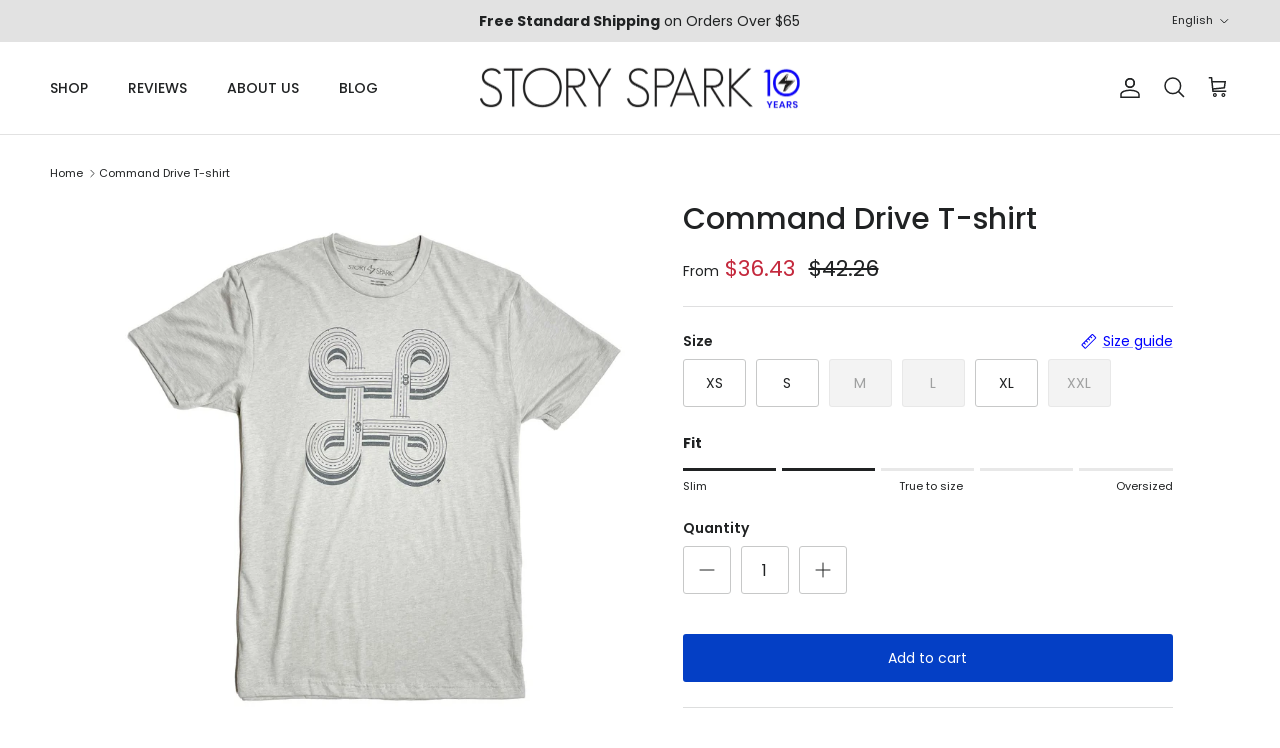

--- FILE ---
content_type: text/html; charset=utf-8
request_url: https://storyspark.com/en-au/products/command-drive-t-shirt
body_size: 59897
content:
<!doctype html>
<html class="no-js" lang="en" dir="ltr">
<head>
	<!-- Added by AVADA SEO Suite -->
	

	<!-- /Added by AVADA SEO Suite --><meta charset="utf-8">
<meta name="viewport" content="width=device-width,initial-scale=1">
<title>Command key racing car graphic t-shirt for slot car racers and techies &ndash; STORY SPARK</title><link rel="canonical" href="https://storyspark.com/en-au/products/command-drive-t-shirt"><link rel="icon" href="//storyspark.com/cdn/shop/files/favicon_2a5f58e2-a3bc-4314-8a7c-29b499831b25.png?crop=center&height=48&v=1671507707&width=48" type="image/png">
  <link rel="apple-touch-icon" href="//storyspark.com/cdn/shop/files/favicon_2a5f58e2-a3bc-4314-8a7c-29b499831b25.png?crop=center&height=180&v=1671507707&width=180"><meta name="description" content="This command key car racing graphic tee is perfect for the techy go-getter with bigger-than-life ideas and endless to-do lists. This techy slot car racing graphic t-shirt makes for a fun unique gift idea for hobbyists and those who love race cars, computers, and tech in general."><meta property="og:site_name" content="STORY SPARK">
<meta property="og:url" content="https://storyspark.com/en-au/products/command-drive-t-shirt">
<meta property="og:title" content="Command key racing car graphic t-shirt for slot car racers and techies">
<meta property="og:type" content="product">
<meta property="og:description" content="This command key car racing graphic tee is perfect for the techy go-getter with bigger-than-life ideas and endless to-do lists. This techy slot car racing graphic t-shirt makes for a fun unique gift idea for hobbyists and those who love race cars, computers, and tech in general."><meta property="og:image" content="http://storyspark.com/cdn/shop/files/command-drive-mens-graphic-tshirt-1_ad690acb-1461-46ce-b5d3-e9035ae1d6c4.jpg?crop=center&height=1200&v=1713909592&width=1200">
  <meta property="og:image:secure_url" content="https://storyspark.com/cdn/shop/files/command-drive-mens-graphic-tshirt-1_ad690acb-1461-46ce-b5d3-e9035ae1d6c4.jpg?crop=center&height=1200&v=1713909592&width=1200">
  <meta property="og:image:width" content="2000">
  <meta property="og:image:height" content="2000"><meta property="og:price:amount" content="36.43">
  <meta property="og:price:currency" content="AUD"><meta name="twitter:site" content="@storyspark"><meta name="twitter:card" content="summary_large_image">
<meta name="twitter:title" content="Command key racing car graphic t-shirt for slot car racers and techies">
<meta name="twitter:description" content="This command key car racing graphic tee is perfect for the techy go-getter with bigger-than-life ideas and endless to-do lists. This techy slot car racing graphic t-shirt makes for a fun unique gift idea for hobbyists and those who love race cars, computers, and tech in general.">
<style>@font-face {
  font-family: Poppins;
  font-weight: 400;
  font-style: normal;
  font-display: fallback;
  src: url("//storyspark.com/cdn/fonts/poppins/poppins_n4.0ba78fa5af9b0e1a374041b3ceaadf0a43b41362.woff2") format("woff2"),
       url("//storyspark.com/cdn/fonts/poppins/poppins_n4.214741a72ff2596839fc9760ee7a770386cf16ca.woff") format("woff");
}
@font-face {
  font-family: Poppins;
  font-weight: 700;
  font-style: normal;
  font-display: fallback;
  src: url("//storyspark.com/cdn/fonts/poppins/poppins_n7.56758dcf284489feb014a026f3727f2f20a54626.woff2") format("woff2"),
       url("//storyspark.com/cdn/fonts/poppins/poppins_n7.f34f55d9b3d3205d2cd6f64955ff4b36f0cfd8da.woff") format("woff");
}
@font-face {
  font-family: Poppins;
  font-weight: 500;
  font-style: normal;
  font-display: fallback;
  src: url("//storyspark.com/cdn/fonts/poppins/poppins_n5.ad5b4b72b59a00358afc706450c864c3c8323842.woff2") format("woff2"),
       url("//storyspark.com/cdn/fonts/poppins/poppins_n5.33757fdf985af2d24b32fcd84c9a09224d4b2c39.woff") format("woff");
}
@font-face {
  font-family: Poppins;
  font-weight: 400;
  font-style: italic;
  font-display: fallback;
  src: url("//storyspark.com/cdn/fonts/poppins/poppins_i4.846ad1e22474f856bd6b81ba4585a60799a9f5d2.woff2") format("woff2"),
       url("//storyspark.com/cdn/fonts/poppins/poppins_i4.56b43284e8b52fc64c1fd271f289a39e8477e9ec.woff") format("woff");
}
@font-face {
  font-family: Poppins;
  font-weight: 700;
  font-style: italic;
  font-display: fallback;
  src: url("//storyspark.com/cdn/fonts/poppins/poppins_i7.42fd71da11e9d101e1e6c7932199f925f9eea42d.woff2") format("woff2"),
       url("//storyspark.com/cdn/fonts/poppins/poppins_i7.ec8499dbd7616004e21155106d13837fff4cf556.woff") format("woff");
}
@font-face {
  font-family: Poppins;
  font-weight: 500;
  font-style: normal;
  font-display: fallback;
  src: url("//storyspark.com/cdn/fonts/poppins/poppins_n5.ad5b4b72b59a00358afc706450c864c3c8323842.woff2") format("woff2"),
       url("//storyspark.com/cdn/fonts/poppins/poppins_n5.33757fdf985af2d24b32fcd84c9a09224d4b2c39.woff") format("woff");
}
@font-face {
  font-family: Poppins;
  font-weight: 400;
  font-style: normal;
  font-display: fallback;
  src: url("//storyspark.com/cdn/fonts/poppins/poppins_n4.0ba78fa5af9b0e1a374041b3ceaadf0a43b41362.woff2") format("woff2"),
       url("//storyspark.com/cdn/fonts/poppins/poppins_n4.214741a72ff2596839fc9760ee7a770386cf16ca.woff") format("woff");
}
@font-face {
  font-family: Poppins;
  font-weight: 500;
  font-style: normal;
  font-display: fallback;
  src: url("//storyspark.com/cdn/fonts/poppins/poppins_n5.ad5b4b72b59a00358afc706450c864c3c8323842.woff2") format("woff2"),
       url("//storyspark.com/cdn/fonts/poppins/poppins_n5.33757fdf985af2d24b32fcd84c9a09224d4b2c39.woff") format("woff");
}
@font-face {
  font-family: Poppins;
  font-weight: 600;
  font-style: normal;
  font-display: fallback;
  src: url("//storyspark.com/cdn/fonts/poppins/poppins_n6.aa29d4918bc243723d56b59572e18228ed0786f6.woff2") format("woff2"),
       url("//storyspark.com/cdn/fonts/poppins/poppins_n6.5f815d845fe073750885d5b7e619ee00e8111208.woff") format("woff");
}
:root {
  --page-container-width:          1480px;
  --reading-container-width:       720px;
  --divider-opacity:               0.14;
  --gutter-large:                  30px;
  --gutter-desktop:                20px;
  --gutter-mobile:                 16px;
  --section-padding:               50px;
  --larger-section-padding:        80px;
  --larger-section-padding-mobile: 60px;
  --largest-section-padding:       110px;
  --aos-animate-duration:          0.6s;

  --base-font-family:              Poppins, sans-serif;
  --base-font-weight:              400;
  --base-font-style:               normal;
  --heading-font-family:           Poppins, sans-serif;
  --heading-font-weight:           500;
  --heading-font-style:            normal;
  --heading-font-letter-spacing:   normal;
  --logo-font-family:              Poppins, sans-serif;
  --logo-font-weight:              400;
  --logo-font-style:               normal;
  --nav-font-family:               Poppins, sans-serif;
  --nav-font-weight:               500;
  --nav-font-style:                normal;

  --base-text-size:14px;
  --base-line-height:              1.6;
  --input-text-size:16px;
  --smaller-text-size-1:11px;
  --smaller-text-size-2:14px;
  --smaller-text-size-3:11px;
  --smaller-text-size-4:10px;
  --larger-text-size:30px;
  --super-large-text-size:53px;
  --super-large-mobile-text-size:24px;
  --larger-mobile-text-size:24px;
  --logo-text-size:24px;--btn-letter-spacing: normal;
    --btn-text-transform: none;
    --button-text-size:  14px;
    --quickbuy-button-text-size: 14px;
    --small-feature-link-font-size: 1em;
    --input-btn-padding-top:             1em;
    --input-btn-padding-bottom:          1em;--heading-text-transform:none;
  --nav-text-size:                      14px;
  --mobile-menu-font-weight:            600;

  --body-bg-color:                      255 255 255;
  --bg-color:                           255 255 255;
  --body-text-color:                    32 34 35;
  --text-color:                         32 34 35;

  --header-text-col:                    #202223;--header-text-hover-col:             var(--main-nav-link-hover-col);--header-bg-col:                     #ffffff;
  --heading-color:                     32 34 35;
  --body-heading-color:                32 34 35;
  --heading-divider-col:               #e2e2e2;

  --logo-col:                          #202223;
  --main-nav-bg:                       #ffffff;
  --main-nav-link-col:                 #6d7175;
  --main-nav-link-hover-col:           #0000ff;
  --main-nav-link-featured-col:        #c4293d;

  --link-color:                        0 0 255;
  --body-link-color:                   0 0 255;

  --btn-bg-color:                        32 34 35;
  --btn-bg-hover-color:                  0 0 255;
  --btn-border-color:                    32 34 35;
  --btn-border-hover-color:              0 0 255;
  --btn-text-color:                      255 255 255;
  --btn-text-hover-color:                255 255 255;--btn-alt-bg-color:                    4 63 197;
  --btn-alt-text-color:                  255 255 255;
  --btn-alt-border-color:                4 63 197;
  --btn-alt-border-hover-color:          4 63 197;--btn-ter-bg-color:                    235 235 235;
  --btn-ter-text-color:                  0 0 0;
  --btn-ter-bg-hover-color:              32 34 35;
  --btn-ter-text-hover-color:            255 255 255;--btn-border-radius: 3px;--color-scheme-default:                             #ffffff;
  --color-scheme-default-color:                       255 255 255;
  --color-scheme-default-text-color:                  32 34 35;
  --color-scheme-default-head-color:                  32 34 35;
  --color-scheme-default-link-color:                  0 0 255;
  --color-scheme-default-btn-text-color:              255 255 255;
  --color-scheme-default-btn-text-hover-color:        255 255 255;
  --color-scheme-default-btn-bg-color:                32 34 35;
  --color-scheme-default-btn-bg-hover-color:          0 0 255;
  --color-scheme-default-btn-border-color:            32 34 35;
  --color-scheme-default-btn-border-hover-color:      0 0 255;
  --color-scheme-default-btn-alt-text-color:          255 255 255;
  --color-scheme-default-btn-alt-bg-color:            4 63 197;
  --color-scheme-default-btn-alt-border-color:        4 63 197;
  --color-scheme-default-btn-alt-border-hover-color:  4 63 197;

  --color-scheme-1:                             #f7fbff;
  --color-scheme-1-color:                       247 251 255;
  --color-scheme-1-text-color:                  52 52 52;
  --color-scheme-1-head-color:                  52 52 52;
  --color-scheme-1-link-color:                  52 52 52;
  --color-scheme-1-btn-text-color:              255 255 255;
  --color-scheme-1-btn-text-hover-color:        255 255 255;
  --color-scheme-1-btn-bg-color:                35 35 35;
  --color-scheme-1-btn-bg-hover-color:          0 0 0;
  --color-scheme-1-btn-border-color:            35 35 35;
  --color-scheme-1-btn-border-hover-color:      0 0 0;
  --color-scheme-1-btn-alt-text-color:          35 35 35;
  --color-scheme-1-btn-alt-bg-color:            255 255 255;
  --color-scheme-1-btn-alt-border-color:        35 35 35;
  --color-scheme-1-btn-alt-border-hover-color:  35 35 35;

  --color-scheme-2:                             #ffffff;
  --color-scheme-2-color:                       255 255 255;
  --color-scheme-2-text-color:                  52 52 52;
  --color-scheme-2-head-color:                  52 52 52;
  --color-scheme-2-link-color:                  52 52 52;
  --color-scheme-2-btn-text-color:              255 255 255;
  --color-scheme-2-btn-text-hover-color:        255 255 255;
  --color-scheme-2-btn-bg-color:                35 35 35;
  --color-scheme-2-btn-bg-hover-color:          0 0 0;
  --color-scheme-2-btn-border-color:            35 35 35;
  --color-scheme-2-btn-border-hover-color:      0 0 0;
  --color-scheme-2-btn-alt-text-color:          35 35 35;
  --color-scheme-2-btn-alt-bg-color:            255 255 255;
  --color-scheme-2-btn-alt-border-color:        35 35 35;
  --color-scheme-2-btn-alt-border-hover-color:  35 35 35;

  /* Shop Pay payment terms */
  --payment-terms-background-color:    #ffffff;--quickbuy-bg: 247 251 255;--body-input-background-color:       rgb(var(--body-bg-color));
  --input-background-color:            rgb(var(--body-bg-color));
  --body-input-text-color:             var(--body-text-color);
  --input-text-color:                  var(--body-text-color);
  --body-input-border-color:           rgb(199, 200, 200);
  --input-border-color:                rgb(199, 200, 200);
  --input-border-color-hover:          rgb(132, 133, 134);
  --input-border-color-active:         rgb(32, 34, 35);

  --swatch-cross-svg:                  url("data:image/svg+xml,%3Csvg xmlns='http://www.w3.org/2000/svg' width='240' height='240' viewBox='0 0 24 24' fill='none' stroke='rgb(199, 200, 200)' stroke-width='0.09' preserveAspectRatio='none' %3E%3Cline x1='24' y1='0' x2='0' y2='24'%3E%3C/line%3E%3C/svg%3E");
  --swatch-cross-hover:                url("data:image/svg+xml,%3Csvg xmlns='http://www.w3.org/2000/svg' width='240' height='240' viewBox='0 0 24 24' fill='none' stroke='rgb(132, 133, 134)' stroke-width='0.09' preserveAspectRatio='none' %3E%3Cline x1='24' y1='0' x2='0' y2='24'%3E%3C/line%3E%3C/svg%3E");
  --swatch-cross-active:               url("data:image/svg+xml,%3Csvg xmlns='http://www.w3.org/2000/svg' width='240' height='240' viewBox='0 0 24 24' fill='none' stroke='rgb(32, 34, 35)' stroke-width='0.09' preserveAspectRatio='none' %3E%3Cline x1='24' y1='0' x2='0' y2='24'%3E%3C/line%3E%3C/svg%3E");

  --footer-divider-col:                #eeeeee;
  --footer-text-col:                   109 113 117;
  --footer-heading-col:                32 34 35;
  --footer-bg:                         #ffffff;--product-label-overlay-justify: flex-start;--product-label-overlay-align: flex-start;--product-label-overlay-reduction-text:   #c4293d;
  --product-label-overlay-reduction-bg:     #e7f2fc;
  --product-label-overlay-stock-text:       #6d7175;
  --product-label-overlay-stock-bg:         #ffffff;
  --product-label-overlay-new-text:         #ffffff;
  --product-label-overlay-new-bg:           #000000;
  --product-label-overlay-meta-text:        #ffffff;
  --product-label-overlay-meta-bg:          #09728c;
  --product-label-sale-text:                #c4293d;
  --product-label-sold-text:                #c4293d;
  --product-label-preorder-text:            #60a57e;

  --product-block-crop-align:               center;

  
  --product-block-price-align:              flex-start;
  --product-block-price-item-margin-start:  initial;
  --product-block-price-item-margin-end:    .5rem;
  

  --collection-block-image-position:   center center;

  --swatch-picker-image-size:          54px;
  --swatch-crop-align:                 center center;

  --image-overlay-text-color:          255 255 255;--image-overlay-bg:                  rgba(105, 116, 126, 0.2);
  --image-overlay-shadow-start:        rgb(0 0 0 / 0.5);
  --image-overlay-box-opacity:         0.5;--product-inventory-ok-box-color:            #f2faf0;
  --product-inventory-ok-text-color:           #108043;
  --product-inventory-ok-icon-box-fill-color:  #fff;
  --product-inventory-low-box-color:           #fcf1cd;
  --product-inventory-low-text-color:          #dd9a1a;
  --product-inventory-low-icon-box-fill-color: #fff;
  --product-inventory-low-text-color-channels: 16, 128, 67;
  --product-inventory-ok-text-color-channels:  221, 154, 26;

  --rating-star-color: 246 165 41;--overlay-align-left: start;
    --overlay-align-right: end;}html[dir=rtl] {
  --overlay-right-text-m-left: 0;
  --overlay-right-text-m-right: auto;
  --overlay-left-shadow-left-left: 15%;
  --overlay-left-shadow-left-right: -50%;
  --overlay-left-shadow-right-left: -85%;
  --overlay-left-shadow-right-right: 0;
}::selection {
    background: rgb(var(--body-heading-color));
    color: rgb(var(--body-bg-color));
  }
  ::-moz-selection {
    background: rgb(var(--body-heading-color));
    color: rgb(var(--body-bg-color));
  }.use-color-scheme--default {
  --product-label-sale-text:           #c4293d;
  --product-label-sold-text:           #c4293d;
  --product-label-preorder-text:       #60a57e;
  --input-background-color:            rgb(var(--body-bg-color));
  --input-text-color:                  var(--body-input-text-color);
  --input-border-color:                rgb(199, 200, 200);
  --input-border-color-hover:          rgb(132, 133, 134);
  --input-border-color-active:         rgb(32, 34, 35);
}</style>

  <link href="//storyspark.com/cdn/shop/t/139/assets/main.css?v=43422827842528680071764600048" rel="stylesheet" type="text/css" media="all" />
<link rel="preload" as="font" href="//storyspark.com/cdn/fonts/poppins/poppins_n4.0ba78fa5af9b0e1a374041b3ceaadf0a43b41362.woff2" type="font/woff2" crossorigin><link rel="preload" as="font" href="//storyspark.com/cdn/fonts/poppins/poppins_n5.ad5b4b72b59a00358afc706450c864c3c8323842.woff2" type="font/woff2" crossorigin><script>
    document.documentElement.className = document.documentElement.className.replace('no-js', 'js');

    window.theme = {
      info: {
        name: 'Symmetry',
        version: '7.4.0'
      },
      device: {
        hasTouch: window.matchMedia('(any-pointer: coarse)').matches,
        hasHover: window.matchMedia('(hover: hover)').matches
      },
      mediaQueries: {
        md: '(min-width: 768px)',
        productMediaCarouselBreak: '(min-width: 1041px)'
      },
      routes: {
        base: 'https://storyspark.com',
        cart: '/en-au/cart',
        cartAdd: '/en-au/cart/add.js',
        cartUpdate: '/en-au/cart/update.js',
        predictiveSearch: '/en-au/search/suggest'
      },
      strings: {
        cartTermsConfirmation: "You must agree to the terms and conditions before continuing.",
        cartItemsQuantityError: "You can only add [QUANTITY] of this item to your cart.",
        generalSearchViewAll: "View all search results",
        noStock: "Sold out",
        noVariant: "Unavailable",
        productsProductChooseA: "Choose a",
        generalSearchPages: "Pages",
        generalSearchNoResultsWithoutTerms: "Sorry, we couldnʼt find any results",
        shippingCalculator: {
          singleRate: "There is one shipping rate for this destination:",
          multipleRates: "There are multiple shipping rates for this destination:",
          noRates: "We do not ship to this destination."
        }
      },
      settings: {
        moneyWithCurrencyFormat: "${{amount}} AUD",
        cartType: "page",
        afterAddToCart: "notification",
        quickbuyStyle: "button",
        externalLinksNewTab: true,
        internalLinksSmoothScroll: true
      }
    }

    theme.inlineNavigationCheck = function() {
      var pageHeader = document.querySelector('.pageheader'),
          inlineNavContainer = pageHeader.querySelector('.logo-area__left__inner'),
          inlineNav = inlineNavContainer.querySelector('.navigation--left');
      if (inlineNav && getComputedStyle(inlineNav).display != 'none') {
        var inlineMenuCentered = document.querySelector('.pageheader--layout-inline-menu-center'),
            logoContainer = document.querySelector('.logo-area__middle__inner');
        if(inlineMenuCentered) {
          var rightWidth = document.querySelector('.logo-area__right__inner').clientWidth,
              middleWidth = logoContainer.clientWidth,
              logoArea = document.querySelector('.logo-area'),
              computedLogoAreaStyle = getComputedStyle(logoArea),
              logoAreaInnerWidth = logoArea.clientWidth - Math.ceil(parseFloat(computedLogoAreaStyle.paddingLeft)) - Math.ceil(parseFloat(computedLogoAreaStyle.paddingRight)),
              availableNavWidth = logoAreaInnerWidth - Math.max(rightWidth, middleWidth) * 2 - 40;
          inlineNavContainer.style.maxWidth = availableNavWidth + 'px';
        }

        var firstInlineNavLink = inlineNav.querySelector('.navigation__item:first-child'),
            lastInlineNavLink = inlineNav.querySelector('.navigation__item:last-child');
        if (lastInlineNavLink) {
          var inlineNavWidth = null;
          if(document.querySelector('html[dir=rtl]')) {
            inlineNavWidth = firstInlineNavLink.offsetLeft - lastInlineNavLink.offsetLeft + firstInlineNavLink.offsetWidth;
          } else {
            inlineNavWidth = lastInlineNavLink.offsetLeft - firstInlineNavLink.offsetLeft + lastInlineNavLink.offsetWidth;
          }
          if (inlineNavContainer.offsetWidth >= inlineNavWidth) {
            pageHeader.classList.add('pageheader--layout-inline-permitted');
            var tallLogo = logoContainer.clientHeight > lastInlineNavLink.clientHeight + 20;
            if (tallLogo) {
              inlineNav.classList.add('navigation--tight-underline');
            } else {
              inlineNav.classList.remove('navigation--tight-underline');
            }
          } else {
            pageHeader.classList.remove('pageheader--layout-inline-permitted');
          }
        }
      }
    };

    theme.setInitialHeaderHeightProperty = () => {
      const section = document.querySelector('.section-header');
      if (section) {
        document.documentElement.style.setProperty('--theme-header-height', Math.ceil(section.clientHeight) + 'px');
      }
    };
  </script>

  <script src="//storyspark.com/cdn/shop/t/139/assets/main.js?v=74462154655922143831764600048" defer></script>
    <script src="//storyspark.com/cdn/shop/t/139/assets/animate-on-scroll.js?v=15249566486942820451764600048" defer></script>
    <link href="//storyspark.com/cdn/shop/t/139/assets/animate-on-scroll.css?v=116824741000487223811764600048" rel="stylesheet" type="text/css" media="all" />
  

  <script>window.performance && window.performance.mark && window.performance.mark('shopify.content_for_header.start');</script><meta name="google-site-verification" content="D0sfn0kz30ZuvHUFlJdGX8yPn3FNnrL18WN3eraeJ94">
<meta id="shopify-digital-wallet" name="shopify-digital-wallet" content="/8612258/digital_wallets/dialog">
<meta name="shopify-checkout-api-token" content="c71b0ed71943a2b8411436c950eadccd">
<meta id="in-context-paypal-metadata" data-shop-id="8612258" data-venmo-supported="false" data-environment="production" data-locale="en_US" data-paypal-v4="true" data-currency="AUD">
<link rel="alternate" hreflang="x-default" href="https://storyspark.com/products/command-drive-t-shirt">
<link rel="alternate" hreflang="en" href="https://storyspark.com/products/command-drive-t-shirt">
<link rel="alternate" hreflang="es" href="https://storyspark.com/es/products/command-drive-t-shirt">
<link rel="alternate" hreflang="fr" href="https://storyspark.com/fr/products/command-drive-t-shirt">
<link rel="alternate" hreflang="en-CA" href="https://storyspark.com/en-ca/products/command-drive-t-shirt">
<link rel="alternate" hreflang="es-CA" href="https://storyspark.com/es-ca/products/command-drive-t-shirt">
<link rel="alternate" hreflang="fr-CA" href="https://storyspark.com/fr-ca/products/command-drive-t-shirt">
<link rel="alternate" hreflang="en-AU" href="https://storyspark.com/en-au/products/command-drive-t-shirt">
<link rel="alternate" hreflang="fr-AU" href="https://storyspark.com/fr-au/products/command-drive-t-shirt">
<link rel="alternate" hreflang="es-AU" href="https://storyspark.com/es-au/products/command-drive-t-shirt">
<link rel="alternate" hreflang="en-GB" href="https://storyspark.com/en-gb/products/command-drive-t-shirt">
<link rel="alternate" hreflang="fr-GB" href="https://storyspark.com/fr-gb/products/command-drive-t-shirt">
<link rel="alternate" hreflang="es-GB" href="https://storyspark.com/es-gb/products/command-drive-t-shirt">
<link rel="alternate" hreflang="en-CH" href="https://storyspark.com/en-ch/products/command-drive-t-shirt">
<link rel="alternate" hreflang="fr-CH" href="https://storyspark.com/fr-ch/products/command-drive-t-shirt">
<link rel="alternate" hreflang="es-CH" href="https://storyspark.com/es-ch/products/command-drive-t-shirt">
<link rel="alternate" hreflang="en-DE" href="https://storyspark.com/en-de/products/command-drive-t-shirt">
<link rel="alternate" hreflang="es-DE" href="https://storyspark.com/es-de/products/command-drive-t-shirt">
<link rel="alternate" hreflang="fr-DE" href="https://storyspark.com/fr-de/products/command-drive-t-shirt">
<link rel="alternate" hreflang="en-FR" href="https://storyspark.com/en-fr/products/command-drive-t-shirt">
<link rel="alternate" hreflang="es-FR" href="https://storyspark.com/es-fr/products/command-drive-t-shirt">
<link rel="alternate" hreflang="fr-FR" href="https://storyspark.com/fr-fr/products/command-drive-t-shirt">
<link rel="alternate" hreflang="en-JP" href="https://storyspark.com/en-jp/products/command-drive-t-shirt">
<link rel="alternate" hreflang="en-NZ" href="https://storyspark.com/en-nz/products/command-drive-t-shirt">
<link rel="alternate" hreflang="fr-NZ" href="https://storyspark.com/fr-nz/products/command-drive-t-shirt">
<link rel="alternate" hreflang="es-NZ" href="https://storyspark.com/es-nz/products/command-drive-t-shirt">
<link rel="alternate" hreflang="en-SG" href="https://storyspark.com/en-sg/products/command-drive-t-shirt">
<link rel="alternate" type="application/json+oembed" href="https://storyspark.com/en-au/products/command-drive-t-shirt.oembed">
<script async="async" src="/checkouts/internal/preloads.js?locale=en-AU"></script>
<link rel="preconnect" href="https://shop.app" crossorigin="anonymous">
<script async="async" src="https://shop.app/checkouts/internal/preloads.js?locale=en-AU&shop_id=8612258" crossorigin="anonymous"></script>
<script id="apple-pay-shop-capabilities" type="application/json">{"shopId":8612258,"countryCode":"US","currencyCode":"AUD","merchantCapabilities":["supports3DS"],"merchantId":"gid:\/\/shopify\/Shop\/8612258","merchantName":"STORY SPARK","requiredBillingContactFields":["postalAddress","email","phone"],"requiredShippingContactFields":["postalAddress","email","phone"],"shippingType":"shipping","supportedNetworks":["visa","masterCard","amex","discover","elo","jcb"],"total":{"type":"pending","label":"STORY SPARK","amount":"1.00"},"shopifyPaymentsEnabled":true,"supportsSubscriptions":true}</script>
<script id="shopify-features" type="application/json">{"accessToken":"c71b0ed71943a2b8411436c950eadccd","betas":["rich-media-storefront-analytics"],"domain":"storyspark.com","predictiveSearch":true,"shopId":8612258,"locale":"en"}</script>
<script>var Shopify = Shopify || {};
Shopify.shop = "story-spark.myshopify.com";
Shopify.locale = "en";
Shopify.currency = {"active":"AUD","rate":"1.457355588"};
Shopify.country = "AU";
Shopify.theme = {"name":"Dec 2025","id":154978025698,"schema_name":"Symmetry","schema_version":"7.4.0","theme_store_id":568,"role":"main"};
Shopify.theme.handle = "null";
Shopify.theme.style = {"id":null,"handle":null};
Shopify.cdnHost = "storyspark.com/cdn";
Shopify.routes = Shopify.routes || {};
Shopify.routes.root = "/en-au/";</script>
<script type="module">!function(o){(o.Shopify=o.Shopify||{}).modules=!0}(window);</script>
<script>!function(o){function n(){var o=[];function n(){o.push(Array.prototype.slice.apply(arguments))}return n.q=o,n}var t=o.Shopify=o.Shopify||{};t.loadFeatures=n(),t.autoloadFeatures=n()}(window);</script>
<script>
  window.ShopifyPay = window.ShopifyPay || {};
  window.ShopifyPay.apiHost = "shop.app\/pay";
  window.ShopifyPay.redirectState = null;
</script>
<script id="shop-js-analytics" type="application/json">{"pageType":"product"}</script>
<script defer="defer" async type="module" src="//storyspark.com/cdn/shopifycloud/shop-js/modules/v2/client.init-shop-cart-sync_BN7fPSNr.en.esm.js"></script>
<script defer="defer" async type="module" src="//storyspark.com/cdn/shopifycloud/shop-js/modules/v2/chunk.common_Cbph3Kss.esm.js"></script>
<script defer="defer" async type="module" src="//storyspark.com/cdn/shopifycloud/shop-js/modules/v2/chunk.modal_DKumMAJ1.esm.js"></script>
<script type="module">
  await import("//storyspark.com/cdn/shopifycloud/shop-js/modules/v2/client.init-shop-cart-sync_BN7fPSNr.en.esm.js");
await import("//storyspark.com/cdn/shopifycloud/shop-js/modules/v2/chunk.common_Cbph3Kss.esm.js");
await import("//storyspark.com/cdn/shopifycloud/shop-js/modules/v2/chunk.modal_DKumMAJ1.esm.js");

  window.Shopify.SignInWithShop?.initShopCartSync?.({"fedCMEnabled":true,"windoidEnabled":true});

</script>
<script>
  window.Shopify = window.Shopify || {};
  if (!window.Shopify.featureAssets) window.Shopify.featureAssets = {};
  window.Shopify.featureAssets['shop-js'] = {"shop-cart-sync":["modules/v2/client.shop-cart-sync_CJVUk8Jm.en.esm.js","modules/v2/chunk.common_Cbph3Kss.esm.js","modules/v2/chunk.modal_DKumMAJ1.esm.js"],"init-fed-cm":["modules/v2/client.init-fed-cm_7Fvt41F4.en.esm.js","modules/v2/chunk.common_Cbph3Kss.esm.js","modules/v2/chunk.modal_DKumMAJ1.esm.js"],"init-shop-email-lookup-coordinator":["modules/v2/client.init-shop-email-lookup-coordinator_Cc088_bR.en.esm.js","modules/v2/chunk.common_Cbph3Kss.esm.js","modules/v2/chunk.modal_DKumMAJ1.esm.js"],"init-windoid":["modules/v2/client.init-windoid_hPopwJRj.en.esm.js","modules/v2/chunk.common_Cbph3Kss.esm.js","modules/v2/chunk.modal_DKumMAJ1.esm.js"],"shop-button":["modules/v2/client.shop-button_B0jaPSNF.en.esm.js","modules/v2/chunk.common_Cbph3Kss.esm.js","modules/v2/chunk.modal_DKumMAJ1.esm.js"],"shop-cash-offers":["modules/v2/client.shop-cash-offers_DPIskqss.en.esm.js","modules/v2/chunk.common_Cbph3Kss.esm.js","modules/v2/chunk.modal_DKumMAJ1.esm.js"],"shop-toast-manager":["modules/v2/client.shop-toast-manager_CK7RT69O.en.esm.js","modules/v2/chunk.common_Cbph3Kss.esm.js","modules/v2/chunk.modal_DKumMAJ1.esm.js"],"init-shop-cart-sync":["modules/v2/client.init-shop-cart-sync_BN7fPSNr.en.esm.js","modules/v2/chunk.common_Cbph3Kss.esm.js","modules/v2/chunk.modal_DKumMAJ1.esm.js"],"init-customer-accounts-sign-up":["modules/v2/client.init-customer-accounts-sign-up_CfPf4CXf.en.esm.js","modules/v2/client.shop-login-button_DeIztwXF.en.esm.js","modules/v2/chunk.common_Cbph3Kss.esm.js","modules/v2/chunk.modal_DKumMAJ1.esm.js"],"pay-button":["modules/v2/client.pay-button_CgIwFSYN.en.esm.js","modules/v2/chunk.common_Cbph3Kss.esm.js","modules/v2/chunk.modal_DKumMAJ1.esm.js"],"init-customer-accounts":["modules/v2/client.init-customer-accounts_DQ3x16JI.en.esm.js","modules/v2/client.shop-login-button_DeIztwXF.en.esm.js","modules/v2/chunk.common_Cbph3Kss.esm.js","modules/v2/chunk.modal_DKumMAJ1.esm.js"],"avatar":["modules/v2/client.avatar_BTnouDA3.en.esm.js"],"init-shop-for-new-customer-accounts":["modules/v2/client.init-shop-for-new-customer-accounts_CsZy_esa.en.esm.js","modules/v2/client.shop-login-button_DeIztwXF.en.esm.js","modules/v2/chunk.common_Cbph3Kss.esm.js","modules/v2/chunk.modal_DKumMAJ1.esm.js"],"shop-follow-button":["modules/v2/client.shop-follow-button_BRMJjgGd.en.esm.js","modules/v2/chunk.common_Cbph3Kss.esm.js","modules/v2/chunk.modal_DKumMAJ1.esm.js"],"checkout-modal":["modules/v2/client.checkout-modal_B9Drz_yf.en.esm.js","modules/v2/chunk.common_Cbph3Kss.esm.js","modules/v2/chunk.modal_DKumMAJ1.esm.js"],"shop-login-button":["modules/v2/client.shop-login-button_DeIztwXF.en.esm.js","modules/v2/chunk.common_Cbph3Kss.esm.js","modules/v2/chunk.modal_DKumMAJ1.esm.js"],"lead-capture":["modules/v2/client.lead-capture_DXYzFM3R.en.esm.js","modules/v2/chunk.common_Cbph3Kss.esm.js","modules/v2/chunk.modal_DKumMAJ1.esm.js"],"shop-login":["modules/v2/client.shop-login_CA5pJqmO.en.esm.js","modules/v2/chunk.common_Cbph3Kss.esm.js","modules/v2/chunk.modal_DKumMAJ1.esm.js"],"payment-terms":["modules/v2/client.payment-terms_BxzfvcZJ.en.esm.js","modules/v2/chunk.common_Cbph3Kss.esm.js","modules/v2/chunk.modal_DKumMAJ1.esm.js"]};
</script>
<script>(function() {
  var isLoaded = false;
  function asyncLoad() {
    if (isLoaded) return;
    isLoaded = true;
    var urls = ["\/\/www.powr.io\/powr.js?powr-token=story-spark.myshopify.com\u0026external-type=shopify\u0026shop=story-spark.myshopify.com","https:\/\/cdn.getcarro.com\/script-tags\/all\/050820094100.js?shop=story-spark.myshopify.com","https:\/\/cdn-app.cart-bot.net\/public\/js\/append.js?shop=story-spark.myshopify.com","https:\/\/kp-9dfa.klickly.com\/boa.js?v=54\u0026tw=0\u0026ga4=1\u0026version=v2\u0026platform=shopify\u0026account_id=1133\u0026b_type_cart=f61c5e59d8df5809\u0026b_type_visit=fcea00df6ae339dd\u0026b_type_checkout=b66248892c3ebb36\u0026shop=story-spark.myshopify.com","\/\/cdn.shopify.com\/proxy\/7754e3af2fa6daf0b0b9ca1209d9a2a45d1a345b361606b2e1d4799dc46177c7\/bingshoppingtool-t2app-prod.trafficmanager.net\/api\/ShopifyMT\/v1\/uet\/tracking_script?shop=story-spark.myshopify.com\u0026sp-cache-control=cHVibGljLCBtYXgtYWdlPTkwMA","https:\/\/cdn-loyalty.yotpo.com\/loader\/svtyXFijeAiemLXppvhIwA.js?shop=story-spark.myshopify.com","https:\/\/ecommplugins-scripts.trustpilot.com\/v2.1\/js\/header.min.js?settings=eyJrZXkiOiJSMjV2bGNjMXlVbklJUW5TIiwicyI6InNrdSJ9\u0026v=2.5\u0026shop=story-spark.myshopify.com","https:\/\/ecommplugins-trustboxsettings.trustpilot.com\/story-spark.myshopify.com.js?settings=1708129792813\u0026shop=story-spark.myshopify.com","https:\/\/assets1.adroll.com\/shopify\/latest\/j\/shopify_rolling_bootstrap_v2.js?adroll_adv_id=COHUZCY7UFFSBFGXGSRQL5\u0026adroll_pix_id=4QO54AMBZRFZ7LJI5UCC6X\u0026shop=story-spark.myshopify.com","\/\/staticw2.yotpo.com\/ddwnS3430vXnXOEYz7U0Et1DP0HTOgUN0ob82Nsn\/widget.js?shop=story-spark.myshopify.com","https:\/\/d22lwxpnhu2n4a.cloudfront.net\/grommet\/shopify.js?shop=story-spark.myshopify.com"];
    for (var i = 0; i < urls.length; i++) {
      var s = document.createElement('script');
      s.type = 'text/javascript';
      s.async = true;
      s.src = urls[i];
      var x = document.getElementsByTagName('script')[0];
      x.parentNode.insertBefore(s, x);
    }
  };
  if(window.attachEvent) {
    window.attachEvent('onload', asyncLoad);
  } else {
    window.addEventListener('load', asyncLoad, false);
  }
})();</script>
<script id="__st">var __st={"a":8612258,"offset":-28800,"reqid":"d96e9eac-3210-4676-a02a-a35a6b10ea25-1769795308","pageurl":"storyspark.com\/en-au\/products\/command-drive-t-shirt","u":"b4baf1afa359","p":"product","rtyp":"product","rid":8403169673442};</script>
<script>window.ShopifyPaypalV4VisibilityTracking = true;</script>
<script id="captcha-bootstrap">!function(){'use strict';const t='contact',e='account',n='new_comment',o=[[t,t],['blogs',n],['comments',n],[t,'customer']],c=[[e,'customer_login'],[e,'guest_login'],[e,'recover_customer_password'],[e,'create_customer']],r=t=>t.map((([t,e])=>`form[action*='/${t}']:not([data-nocaptcha='true']) input[name='form_type'][value='${e}']`)).join(','),a=t=>()=>t?[...document.querySelectorAll(t)].map((t=>t.form)):[];function s(){const t=[...o],e=r(t);return a(e)}const i='password',u='form_key',d=['recaptcha-v3-token','g-recaptcha-response','h-captcha-response',i],f=()=>{try{return window.sessionStorage}catch{return}},m='__shopify_v',_=t=>t.elements[u];function p(t,e,n=!1){try{const o=window.sessionStorage,c=JSON.parse(o.getItem(e)),{data:r}=function(t){const{data:e,action:n}=t;return t[m]||n?{data:e,action:n}:{data:t,action:n}}(c);for(const[e,n]of Object.entries(r))t.elements[e]&&(t.elements[e].value=n);n&&o.removeItem(e)}catch(o){console.error('form repopulation failed',{error:o})}}const l='form_type',E='cptcha';function T(t){t.dataset[E]=!0}const w=window,h=w.document,L='Shopify',v='ce_forms',y='captcha';let A=!1;((t,e)=>{const n=(g='f06e6c50-85a8-45c8-87d0-21a2b65856fe',I='https://cdn.shopify.com/shopifycloud/storefront-forms-hcaptcha/ce_storefront_forms_captcha_hcaptcha.v1.5.2.iife.js',D={infoText:'Protected by hCaptcha',privacyText:'Privacy',termsText:'Terms'},(t,e,n)=>{const o=w[L][v],c=o.bindForm;if(c)return c(t,g,e,D).then(n);var r;o.q.push([[t,g,e,D],n]),r=I,A||(h.body.append(Object.assign(h.createElement('script'),{id:'captcha-provider',async:!0,src:r})),A=!0)});var g,I,D;w[L]=w[L]||{},w[L][v]=w[L][v]||{},w[L][v].q=[],w[L][y]=w[L][y]||{},w[L][y].protect=function(t,e){n(t,void 0,e),T(t)},Object.freeze(w[L][y]),function(t,e,n,w,h,L){const[v,y,A,g]=function(t,e,n){const i=e?o:[],u=t?c:[],d=[...i,...u],f=r(d),m=r(i),_=r(d.filter((([t,e])=>n.includes(e))));return[a(f),a(m),a(_),s()]}(w,h,L),I=t=>{const e=t.target;return e instanceof HTMLFormElement?e:e&&e.form},D=t=>v().includes(t);t.addEventListener('submit',(t=>{const e=I(t);if(!e)return;const n=D(e)&&!e.dataset.hcaptchaBound&&!e.dataset.recaptchaBound,o=_(e),c=g().includes(e)&&(!o||!o.value);(n||c)&&t.preventDefault(),c&&!n&&(function(t){try{if(!f())return;!function(t){const e=f();if(!e)return;const n=_(t);if(!n)return;const o=n.value;o&&e.removeItem(o)}(t);const e=Array.from(Array(32),(()=>Math.random().toString(36)[2])).join('');!function(t,e){_(t)||t.append(Object.assign(document.createElement('input'),{type:'hidden',name:u})),t.elements[u].value=e}(t,e),function(t,e){const n=f();if(!n)return;const o=[...t.querySelectorAll(`input[type='${i}']`)].map((({name:t})=>t)),c=[...d,...o],r={};for(const[a,s]of new FormData(t).entries())c.includes(a)||(r[a]=s);n.setItem(e,JSON.stringify({[m]:1,action:t.action,data:r}))}(t,e)}catch(e){console.error('failed to persist form',e)}}(e),e.submit())}));const S=(t,e)=>{t&&!t.dataset[E]&&(n(t,e.some((e=>e===t))),T(t))};for(const o of['focusin','change'])t.addEventListener(o,(t=>{const e=I(t);D(e)&&S(e,y())}));const B=e.get('form_key'),M=e.get(l),P=B&&M;t.addEventListener('DOMContentLoaded',(()=>{const t=y();if(P)for(const e of t)e.elements[l].value===M&&p(e,B);[...new Set([...A(),...v().filter((t=>'true'===t.dataset.shopifyCaptcha))])].forEach((e=>S(e,t)))}))}(h,new URLSearchParams(w.location.search),n,t,e,['guest_login'])})(!0,!0)}();</script>
<script integrity="sha256-4kQ18oKyAcykRKYeNunJcIwy7WH5gtpwJnB7kiuLZ1E=" data-source-attribution="shopify.loadfeatures" defer="defer" src="//storyspark.com/cdn/shopifycloud/storefront/assets/storefront/load_feature-a0a9edcb.js" crossorigin="anonymous"></script>
<script crossorigin="anonymous" defer="defer" src="//storyspark.com/cdn/shopifycloud/storefront/assets/shopify_pay/storefront-65b4c6d7.js?v=20250812"></script>
<script data-source-attribution="shopify.dynamic_checkout.dynamic.init">var Shopify=Shopify||{};Shopify.PaymentButton=Shopify.PaymentButton||{isStorefrontPortableWallets:!0,init:function(){window.Shopify.PaymentButton.init=function(){};var t=document.createElement("script");t.src="https://storyspark.com/cdn/shopifycloud/portable-wallets/latest/portable-wallets.en.js",t.type="module",document.head.appendChild(t)}};
</script>
<script data-source-attribution="shopify.dynamic_checkout.buyer_consent">
  function portableWalletsHideBuyerConsent(e){var t=document.getElementById("shopify-buyer-consent"),n=document.getElementById("shopify-subscription-policy-button");t&&n&&(t.classList.add("hidden"),t.setAttribute("aria-hidden","true"),n.removeEventListener("click",e))}function portableWalletsShowBuyerConsent(e){var t=document.getElementById("shopify-buyer-consent"),n=document.getElementById("shopify-subscription-policy-button");t&&n&&(t.classList.remove("hidden"),t.removeAttribute("aria-hidden"),n.addEventListener("click",e))}window.Shopify?.PaymentButton&&(window.Shopify.PaymentButton.hideBuyerConsent=portableWalletsHideBuyerConsent,window.Shopify.PaymentButton.showBuyerConsent=portableWalletsShowBuyerConsent);
</script>
<script>
  function portableWalletsCleanup(e){e&&e.src&&console.error("Failed to load portable wallets script "+e.src);var t=document.querySelectorAll("shopify-accelerated-checkout .shopify-payment-button__skeleton, shopify-accelerated-checkout-cart .wallet-cart-button__skeleton"),e=document.getElementById("shopify-buyer-consent");for(let e=0;e<t.length;e++)t[e].remove();e&&e.remove()}function portableWalletsNotLoadedAsModule(e){e instanceof ErrorEvent&&"string"==typeof e.message&&e.message.includes("import.meta")&&"string"==typeof e.filename&&e.filename.includes("portable-wallets")&&(window.removeEventListener("error",portableWalletsNotLoadedAsModule),window.Shopify.PaymentButton.failedToLoad=e,"loading"===document.readyState?document.addEventListener("DOMContentLoaded",window.Shopify.PaymentButton.init):window.Shopify.PaymentButton.init())}window.addEventListener("error",portableWalletsNotLoadedAsModule);
</script>

<script type="module" src="https://storyspark.com/cdn/shopifycloud/portable-wallets/latest/portable-wallets.en.js" onError="portableWalletsCleanup(this)" crossorigin="anonymous"></script>
<script nomodule>
  document.addEventListener("DOMContentLoaded", portableWalletsCleanup);
</script>

<script id='scb4127' type='text/javascript' async='' src='https://storyspark.com/cdn/shopifycloud/privacy-banner/storefront-banner.js'></script><link id="shopify-accelerated-checkout-styles" rel="stylesheet" media="screen" href="https://storyspark.com/cdn/shopifycloud/portable-wallets/latest/accelerated-checkout-backwards-compat.css" crossorigin="anonymous">
<style id="shopify-accelerated-checkout-cart">
        #shopify-buyer-consent {
  margin-top: 1em;
  display: inline-block;
  width: 100%;
}

#shopify-buyer-consent.hidden {
  display: none;
}

#shopify-subscription-policy-button {
  background: none;
  border: none;
  padding: 0;
  text-decoration: underline;
  font-size: inherit;
  cursor: pointer;
}

#shopify-subscription-policy-button::before {
  box-shadow: none;
}

      </style>
<script id="sections-script" data-sections="related-products" defer="defer" src="//storyspark.com/cdn/shop/t/139/compiled_assets/scripts.js?v=9438"></script>
<script>window.performance && window.performance.mark && window.performance.mark('shopify.content_for_header.end');</script>
<!-- CC Custom Head Start --><meta name="p:domain_verify" content="91171486db95ea653cf14927edebaefd"><!-- CC Custom Head End --><script type="application/ld+json">
{
  "@context": "https://schema.org",
  "@type": "Organization",
  "name": "STORY SPARK",
  "alternateName": ["Story Spark", "storyspark"],
  "url": "https://storyspark.com",
  "logo": "https://storyspark.com/cdn/shop/files/STORY_SPARK_Unique_Graphic_T-shirts_for_Techies.png",
  "description": "STORY SPARK creates unique tech and pop culture-inspired graphic t-shirts and accessories, designed to spark connections and creativity.",
  "sameAs": [
    "https://www.instagram.com/storyspark",
    "https://www.facebook.com/storyspark",
    "https://www.x.com/storyspark",
    "https://www.pinterest.com/storysparked",
    "https://www.tiktok.com/@storyspark",
    "https://www.youtube.com/storysparked"
  ],
  "contactPoint": {
    "@type": "ContactPoint",
    "telephone": "+1-424-257-0950",
    "contactType": "Customer Support",
    "email": "support@storyspark.com",
    "availableLanguage": ["English"]
  },
  "address": {
    "@type": "PostalAddress",
    "streetAddress": "Torrance, CA",
    "addressLocality": "Torrance",
    "addressRegion": "CA",
    "postalCode": "90503",
    "addressCountry": "US"
  },
  "brand": {
    "@type": "Brand",
    "name": "STORY SPARK",
    "logo": "https://storyspark.com/cdn/shop/files/STORY_SPARK_Unique_Graphic_T-shirts_for_Techies.png"
  }
}
</script>




<!-- BEGIN app block: shopify://apps/yotpo-product-reviews/blocks/settings/eb7dfd7d-db44-4334-bc49-c893b51b36cf -->


  <script type="text/javascript" src="https://cdn-widgetsrepository.yotpo.com/v1/loader/ddwnS3430vXnXOEYz7U0Et1DP0HTOgUN0ob82Nsn?languageCode=en" async></script>



  
<!-- END app block --><!-- BEGIN app block: shopify://apps/klaviyo-email-marketing-sms/blocks/klaviyo-onsite-embed/2632fe16-c075-4321-a88b-50b567f42507 -->












  <script async src="https://static.klaviyo.com/onsite/js/fCauDk/klaviyo.js?company_id=fCauDk"></script>
  <script>!function(){if(!window.klaviyo){window._klOnsite=window._klOnsite||[];try{window.klaviyo=new Proxy({},{get:function(n,i){return"push"===i?function(){var n;(n=window._klOnsite).push.apply(n,arguments)}:function(){for(var n=arguments.length,o=new Array(n),w=0;w<n;w++)o[w]=arguments[w];var t="function"==typeof o[o.length-1]?o.pop():void 0,e=new Promise((function(n){window._klOnsite.push([i].concat(o,[function(i){t&&t(i),n(i)}]))}));return e}}})}catch(n){window.klaviyo=window.klaviyo||[],window.klaviyo.push=function(){var n;(n=window._klOnsite).push.apply(n,arguments)}}}}();</script>

  
    <script id="viewed_product">
      if (item == null) {
        var _learnq = _learnq || [];

        var MetafieldReviews = null
        var MetafieldYotpoRating = null
        var MetafieldYotpoCount = null
        var MetafieldLooxRating = null
        var MetafieldLooxCount = null
        var okendoProduct = null
        var okendoProductReviewCount = null
        var okendoProductReviewAverageValue = null
        try {
          // The following fields are used for Customer Hub recently viewed in order to add reviews.
          // This information is not part of __kla_viewed. Instead, it is part of __kla_viewed_reviewed_items
          MetafieldReviews = {"rating_count":0};
          MetafieldYotpoRating = "0"
          MetafieldYotpoCount = "0"
          MetafieldLooxRating = null
          MetafieldLooxCount = null

          okendoProduct = null
          // If the okendo metafield is not legacy, it will error, which then requires the new json formatted data
          if (okendoProduct && 'error' in okendoProduct) {
            okendoProduct = null
          }
          okendoProductReviewCount = okendoProduct ? okendoProduct.reviewCount : null
          okendoProductReviewAverageValue = okendoProduct ? okendoProduct.reviewAverageValue : null
        } catch (error) {
          console.error('Error in Klaviyo onsite reviews tracking:', error);
        }

        var item = {
          Name: "Command Drive T-shirt",
          ProductID: 8403169673442,
          Categories: ["2024 Black Friday to Cyber Monday Specials","2025 Black Friday to Cyber Monday Specials","Science, Tech, Engineering, Math","Shop Our Online Specials"],
          ImageURL: "https://storyspark.com/cdn/shop/files/command-drive-mens-graphic-tshirt-1_ad690acb-1461-46ce-b5d3-e9035ae1d6c4_grande.jpg?v=1713909592",
          URL: "https://storyspark.com/en-au/products/command-drive-t-shirt",
          Brand: "Story Spark",
          Price: "$36.43",
          Value: "36.43",
          CompareAtPrice: "$45.18"
        };
        _learnq.push(['track', 'Viewed Product', item]);
        _learnq.push(['trackViewedItem', {
          Title: item.Name,
          ItemId: item.ProductID,
          Categories: item.Categories,
          ImageUrl: item.ImageURL,
          Url: item.URL,
          Metadata: {
            Brand: item.Brand,
            Price: item.Price,
            Value: item.Value,
            CompareAtPrice: item.CompareAtPrice
          },
          metafields:{
            reviews: MetafieldReviews,
            yotpo:{
              rating: MetafieldYotpoRating,
              count: MetafieldYotpoCount,
            },
            loox:{
              rating: MetafieldLooxRating,
              count: MetafieldLooxCount,
            },
            okendo: {
              rating: okendoProductReviewAverageValue,
              count: okendoProductReviewCount,
            }
          }
        }]);
      }
    </script>
  




  <script>
    window.klaviyoReviewsProductDesignMode = false
  </script>



  <!-- BEGIN app snippet: customer-hub-data --><script>
  if (!window.customerHub) {
    window.customerHub = {};
  }
  window.customerHub.storefrontRoutes = {
    login: "https://storyspark.com/customer_authentication/redirect?locale=en&region_country=AU?return_url=%2F%23k-hub",
    register: "/en-au/account/register?return_url=%2F%23k-hub",
    logout: "/en-au/account/logout",
    profile: "/en-au/account",
    addresses: "/en-au/account/addresses",
  };
  
  window.customerHub.userId = null;
  
  window.customerHub.storeDomain = "story-spark.myshopify.com";

  
    window.customerHub.activeProduct = {
      name: "Command Drive T-shirt",
      category: null,
      imageUrl: "https://storyspark.com/cdn/shop/files/command-drive-mens-graphic-tshirt-1_ad690acb-1461-46ce-b5d3-e9035ae1d6c4_grande.jpg?v=1713909592",
      id: "8403169673442",
      link: "https://storyspark.com/en-au/products/command-drive-t-shirt",
      variants: [
        
          {
            id: "45144633999586",
            
            imageUrl: "https://storyspark.com/cdn/shop/files/command-drive-mens-graphic-tshirt-1_ad690acb-1461-46ce-b5d3-e9035ae1d6c4.jpg?v=1713909592&width=500",
            
            price: "3643",
            currency: "USD",
            availableForSale: true,
            title: "XS",
          },
        
          {
            id: "45144634032354",
            
            imageUrl: "https://storyspark.com/cdn/shop/files/command-drive-mens-graphic-tshirt-1_ad690acb-1461-46ce-b5d3-e9035ae1d6c4.jpg?v=1713909592&width=500",
            
            price: "3643",
            currency: "USD",
            availableForSale: true,
            title: "S",
          },
        
          {
            id: "45144634065122",
            
            imageUrl: "https://storyspark.com/cdn/shop/files/command-drive-mens-graphic-tshirt-1_ad690acb-1461-46ce-b5d3-e9035ae1d6c4.jpg?v=1713909592&width=500",
            
            price: "3643",
            currency: "USD",
            availableForSale: false,
            title: "M",
          },
        
          {
            id: "45144634097890",
            
            imageUrl: "https://storyspark.com/cdn/shop/files/command-drive-mens-graphic-tshirt-1_ad690acb-1461-46ce-b5d3-e9035ae1d6c4.jpg?v=1713909592&width=500",
            
            price: "3643",
            currency: "USD",
            availableForSale: false,
            title: "L",
          },
        
          {
            id: "45144634130658",
            
            imageUrl: "https://storyspark.com/cdn/shop/files/command-drive-mens-graphic-tshirt-1_ad690acb-1461-46ce-b5d3-e9035ae1d6c4.jpg?v=1713909592&width=500",
            
            price: "3643",
            currency: "USD",
            availableForSale: true,
            title: "XL",
          },
        
          {
            id: "45144634196194",
            
            imageUrl: "https://storyspark.com/cdn/shop/files/command-drive-mens-graphic-tshirt-1_ad690acb-1461-46ce-b5d3-e9035ae1d6c4.jpg?v=1713909592&width=500",
            
            price: "3935",
            currency: "USD",
            availableForSale: false,
            title: "XXL",
          },
        
      ],
    };
    window.customerHub.activeProduct.variants.forEach((variant) => {
        
        variant.price = `${variant.price.slice(0, -2)}.${variant.price.slice(-2)}`;
    });
  

  
    window.customerHub.storeLocale = {
        currentLanguage: 'en',
        currentCountry: 'AU',
        availableLanguages: [
          
            {
              iso_code: 'en',
              endonym_name: 'English'
            },
          
            {
              iso_code: 'fr',
              endonym_name: 'français'
            },
          
            {
              iso_code: 'es',
              endonym_name: 'Español'
            }
          
        ],
        availableCountries: [
          
            {
              iso_code: 'AL',
              name: 'Albania',
              currency_code: 'ALL'
            },
          
            {
              iso_code: 'DZ',
              name: 'Algeria',
              currency_code: 'DZD'
            },
          
            {
              iso_code: 'AD',
              name: 'Andorra',
              currency_code: 'EUR'
            },
          
            {
              iso_code: 'AO',
              name: 'Angola',
              currency_code: 'USD'
            },
          
            {
              iso_code: 'AI',
              name: 'Anguilla',
              currency_code: 'XCD'
            },
          
            {
              iso_code: 'AG',
              name: 'Antigua &amp; Barbuda',
              currency_code: 'XCD'
            },
          
            {
              iso_code: 'AR',
              name: 'Argentina',
              currency_code: 'USD'
            },
          
            {
              iso_code: 'AM',
              name: 'Armenia',
              currency_code: 'AMD'
            },
          
            {
              iso_code: 'AW',
              name: 'Aruba',
              currency_code: 'AWG'
            },
          
            {
              iso_code: 'AU',
              name: 'Australia',
              currency_code: 'AUD'
            },
          
            {
              iso_code: 'AT',
              name: 'Austria',
              currency_code: 'EUR'
            },
          
            {
              iso_code: 'AZ',
              name: 'Azerbaijan',
              currency_code: 'AZN'
            },
          
            {
              iso_code: 'BS',
              name: 'Bahamas',
              currency_code: 'BSD'
            },
          
            {
              iso_code: 'BH',
              name: 'Bahrain',
              currency_code: 'USD'
            },
          
            {
              iso_code: 'BD',
              name: 'Bangladesh',
              currency_code: 'BDT'
            },
          
            {
              iso_code: 'BB',
              name: 'Barbados',
              currency_code: 'BBD'
            },
          
            {
              iso_code: 'BE',
              name: 'Belgium',
              currency_code: 'EUR'
            },
          
            {
              iso_code: 'BZ',
              name: 'Belize',
              currency_code: 'BZD'
            },
          
            {
              iso_code: 'BJ',
              name: 'Benin',
              currency_code: 'XOF'
            },
          
            {
              iso_code: 'BM',
              name: 'Bermuda',
              currency_code: 'USD'
            },
          
            {
              iso_code: 'BO',
              name: 'Bolivia',
              currency_code: 'BOB'
            },
          
            {
              iso_code: 'BA',
              name: 'Bosnia &amp; Herzegovina',
              currency_code: 'BAM'
            },
          
            {
              iso_code: 'BW',
              name: 'Botswana',
              currency_code: 'BWP'
            },
          
            {
              iso_code: 'BR',
              name: 'Brazil',
              currency_code: 'USD'
            },
          
            {
              iso_code: 'VG',
              name: 'British Virgin Islands',
              currency_code: 'USD'
            },
          
            {
              iso_code: 'BN',
              name: 'Brunei',
              currency_code: 'BND'
            },
          
            {
              iso_code: 'BG',
              name: 'Bulgaria',
              currency_code: 'EUR'
            },
          
            {
              iso_code: 'BF',
              name: 'Burkina Faso',
              currency_code: 'XOF'
            },
          
            {
              iso_code: 'BI',
              name: 'Burundi',
              currency_code: 'USD'
            },
          
            {
              iso_code: 'KH',
              name: 'Cambodia',
              currency_code: 'KHR'
            },
          
            {
              iso_code: 'CM',
              name: 'Cameroon',
              currency_code: 'XAF'
            },
          
            {
              iso_code: 'CA',
              name: 'Canada',
              currency_code: 'CAD'
            },
          
            {
              iso_code: 'CV',
              name: 'Cape Verde',
              currency_code: 'CVE'
            },
          
            {
              iso_code: 'BQ',
              name: 'Caribbean Netherlands',
              currency_code: 'USD'
            },
          
            {
              iso_code: 'KY',
              name: 'Cayman Islands',
              currency_code: 'KYD'
            },
          
            {
              iso_code: 'TD',
              name: 'Chad',
              currency_code: 'XAF'
            },
          
            {
              iso_code: 'CL',
              name: 'Chile',
              currency_code: 'USD'
            },
          
            {
              iso_code: 'CN',
              name: 'China',
              currency_code: 'CNY'
            },
          
            {
              iso_code: 'CO',
              name: 'Colombia',
              currency_code: 'USD'
            },
          
            {
              iso_code: 'KM',
              name: 'Comoros',
              currency_code: 'KMF'
            },
          
            {
              iso_code: 'CK',
              name: 'Cook Islands',
              currency_code: 'NZD'
            },
          
            {
              iso_code: 'CR',
              name: 'Costa Rica',
              currency_code: 'CRC'
            },
          
            {
              iso_code: 'HR',
              name: 'Croatia',
              currency_code: 'EUR'
            },
          
            {
              iso_code: 'CW',
              name: 'Curaçao',
              currency_code: 'ANG'
            },
          
            {
              iso_code: 'CY',
              name: 'Cyprus',
              currency_code: 'EUR'
            },
          
            {
              iso_code: 'CZ',
              name: 'Czechia',
              currency_code: 'CZK'
            },
          
            {
              iso_code: 'DK',
              name: 'Denmark',
              currency_code: 'DKK'
            },
          
            {
              iso_code: 'DJ',
              name: 'Djibouti',
              currency_code: 'DJF'
            },
          
            {
              iso_code: 'DM',
              name: 'Dominica',
              currency_code: 'XCD'
            },
          
            {
              iso_code: 'DO',
              name: 'Dominican Republic',
              currency_code: 'DOP'
            },
          
            {
              iso_code: 'EC',
              name: 'Ecuador',
              currency_code: 'USD'
            },
          
            {
              iso_code: 'EG',
              name: 'Egypt',
              currency_code: 'EGP'
            },
          
            {
              iso_code: 'SV',
              name: 'El Salvador',
              currency_code: 'USD'
            },
          
            {
              iso_code: 'GQ',
              name: 'Equatorial Guinea',
              currency_code: 'XAF'
            },
          
            {
              iso_code: 'EE',
              name: 'Estonia',
              currency_code: 'EUR'
            },
          
            {
              iso_code: 'SZ',
              name: 'Eswatini',
              currency_code: 'USD'
            },
          
            {
              iso_code: 'ET',
              name: 'Ethiopia',
              currency_code: 'ETB'
            },
          
            {
              iso_code: 'FK',
              name: 'Falkland Islands',
              currency_code: 'FKP'
            },
          
            {
              iso_code: 'FO',
              name: 'Faroe Islands',
              currency_code: 'DKK'
            },
          
            {
              iso_code: 'FJ',
              name: 'Fiji',
              currency_code: 'FJD'
            },
          
            {
              iso_code: 'FI',
              name: 'Finland',
              currency_code: 'EUR'
            },
          
            {
              iso_code: 'FR',
              name: 'France',
              currency_code: 'EUR'
            },
          
            {
              iso_code: 'GF',
              name: 'French Guiana',
              currency_code: 'EUR'
            },
          
            {
              iso_code: 'PF',
              name: 'French Polynesia',
              currency_code: 'XPF'
            },
          
            {
              iso_code: 'GA',
              name: 'Gabon',
              currency_code: 'XOF'
            },
          
            {
              iso_code: 'GM',
              name: 'Gambia',
              currency_code: 'GMD'
            },
          
            {
              iso_code: 'GE',
              name: 'Georgia',
              currency_code: 'USD'
            },
          
            {
              iso_code: 'DE',
              name: 'Germany',
              currency_code: 'EUR'
            },
          
            {
              iso_code: 'GH',
              name: 'Ghana',
              currency_code: 'USD'
            },
          
            {
              iso_code: 'GI',
              name: 'Gibraltar',
              currency_code: 'GBP'
            },
          
            {
              iso_code: 'GR',
              name: 'Greece',
              currency_code: 'EUR'
            },
          
            {
              iso_code: 'GL',
              name: 'Greenland',
              currency_code: 'DKK'
            },
          
            {
              iso_code: 'GD',
              name: 'Grenada',
              currency_code: 'XCD'
            },
          
            {
              iso_code: 'GP',
              name: 'Guadeloupe',
              currency_code: 'EUR'
            },
          
            {
              iso_code: 'GT',
              name: 'Guatemala',
              currency_code: 'GTQ'
            },
          
            {
              iso_code: 'GG',
              name: 'Guernsey',
              currency_code: 'GBP'
            },
          
            {
              iso_code: 'GN',
              name: 'Guinea',
              currency_code: 'GNF'
            },
          
            {
              iso_code: 'GW',
              name: 'Guinea-Bissau',
              currency_code: 'XOF'
            },
          
            {
              iso_code: 'GY',
              name: 'Guyana',
              currency_code: 'GYD'
            },
          
            {
              iso_code: 'HT',
              name: 'Haiti',
              currency_code: 'USD'
            },
          
            {
              iso_code: 'HN',
              name: 'Honduras',
              currency_code: 'HNL'
            },
          
            {
              iso_code: 'HK',
              name: 'Hong Kong SAR',
              currency_code: 'HKD'
            },
          
            {
              iso_code: 'HU',
              name: 'Hungary',
              currency_code: 'HUF'
            },
          
            {
              iso_code: 'IS',
              name: 'Iceland',
              currency_code: 'ISK'
            },
          
            {
              iso_code: 'IN',
              name: 'India',
              currency_code: 'INR'
            },
          
            {
              iso_code: 'ID',
              name: 'Indonesia',
              currency_code: 'IDR'
            },
          
            {
              iso_code: 'IE',
              name: 'Ireland',
              currency_code: 'EUR'
            },
          
            {
              iso_code: 'IL',
              name: 'Israel',
              currency_code: 'ILS'
            },
          
            {
              iso_code: 'IT',
              name: 'Italy',
              currency_code: 'EUR'
            },
          
            {
              iso_code: 'JM',
              name: 'Jamaica',
              currency_code: 'JMD'
            },
          
            {
              iso_code: 'JP',
              name: 'Japan',
              currency_code: 'JPY'
            },
          
            {
              iso_code: 'JE',
              name: 'Jersey',
              currency_code: 'USD'
            },
          
            {
              iso_code: 'JO',
              name: 'Jordan',
              currency_code: 'USD'
            },
          
            {
              iso_code: 'KZ',
              name: 'Kazakhstan',
              currency_code: 'KZT'
            },
          
            {
              iso_code: 'KE',
              name: 'Kenya',
              currency_code: 'KES'
            },
          
            {
              iso_code: 'KI',
              name: 'Kiribati',
              currency_code: 'USD'
            },
          
            {
              iso_code: 'KW',
              name: 'Kuwait',
              currency_code: 'USD'
            },
          
            {
              iso_code: 'KG',
              name: 'Kyrgyzstan',
              currency_code: 'KGS'
            },
          
            {
              iso_code: 'LA',
              name: 'Laos',
              currency_code: 'LAK'
            },
          
            {
              iso_code: 'LV',
              name: 'Latvia',
              currency_code: 'EUR'
            },
          
            {
              iso_code: 'LS',
              name: 'Lesotho',
              currency_code: 'USD'
            },
          
            {
              iso_code: 'LI',
              name: 'Liechtenstein',
              currency_code: 'CHF'
            },
          
            {
              iso_code: 'LT',
              name: 'Lithuania',
              currency_code: 'EUR'
            },
          
            {
              iso_code: 'LU',
              name: 'Luxembourg',
              currency_code: 'EUR'
            },
          
            {
              iso_code: 'MO',
              name: 'Macao SAR',
              currency_code: 'MOP'
            },
          
            {
              iso_code: 'MG',
              name: 'Madagascar',
              currency_code: 'USD'
            },
          
            {
              iso_code: 'MW',
              name: 'Malawi',
              currency_code: 'MWK'
            },
          
            {
              iso_code: 'MY',
              name: 'Malaysia',
              currency_code: 'MYR'
            },
          
            {
              iso_code: 'MV',
              name: 'Maldives',
              currency_code: 'MVR'
            },
          
            {
              iso_code: 'MT',
              name: 'Malta',
              currency_code: 'EUR'
            },
          
            {
              iso_code: 'MQ',
              name: 'Martinique',
              currency_code: 'EUR'
            },
          
            {
              iso_code: 'MR',
              name: 'Mauritania',
              currency_code: 'USD'
            },
          
            {
              iso_code: 'MU',
              name: 'Mauritius',
              currency_code: 'MUR'
            },
          
            {
              iso_code: 'YT',
              name: 'Mayotte',
              currency_code: 'EUR'
            },
          
            {
              iso_code: 'MX',
              name: 'Mexico',
              currency_code: 'MXN'
            },
          
            {
              iso_code: 'MD',
              name: 'Moldova',
              currency_code: 'MDL'
            },
          
            {
              iso_code: 'MC',
              name: 'Monaco',
              currency_code: 'EUR'
            },
          
            {
              iso_code: 'MN',
              name: 'Mongolia',
              currency_code: 'MNT'
            },
          
            {
              iso_code: 'ME',
              name: 'Montenegro',
              currency_code: 'EUR'
            },
          
            {
              iso_code: 'MS',
              name: 'Montserrat',
              currency_code: 'XCD'
            },
          
            {
              iso_code: 'MA',
              name: 'Morocco',
              currency_code: 'MAD'
            },
          
            {
              iso_code: 'MZ',
              name: 'Mozambique',
              currency_code: 'USD'
            },
          
            {
              iso_code: 'NA',
              name: 'Namibia',
              currency_code: 'USD'
            },
          
            {
              iso_code: 'NR',
              name: 'Nauru',
              currency_code: 'AUD'
            },
          
            {
              iso_code: 'NP',
              name: 'Nepal',
              currency_code: 'NPR'
            },
          
            {
              iso_code: 'NL',
              name: 'Netherlands',
              currency_code: 'EUR'
            },
          
            {
              iso_code: 'NC',
              name: 'New Caledonia',
              currency_code: 'XPF'
            },
          
            {
              iso_code: 'NZ',
              name: 'New Zealand',
              currency_code: 'NZD'
            },
          
            {
              iso_code: 'NI',
              name: 'Nicaragua',
              currency_code: 'NIO'
            },
          
            {
              iso_code: 'NG',
              name: 'Nigeria',
              currency_code: 'NGN'
            },
          
            {
              iso_code: 'NU',
              name: 'Niue',
              currency_code: 'NZD'
            },
          
            {
              iso_code: 'MK',
              name: 'North Macedonia',
              currency_code: 'USD'
            },
          
            {
              iso_code: 'NO',
              name: 'Norway',
              currency_code: 'USD'
            },
          
            {
              iso_code: 'OM',
              name: 'Oman',
              currency_code: 'USD'
            },
          
            {
              iso_code: 'PK',
              name: 'Pakistan',
              currency_code: 'PKR'
            },
          
            {
              iso_code: 'PA',
              name: 'Panama',
              currency_code: 'USD'
            },
          
            {
              iso_code: 'PG',
              name: 'Papua New Guinea',
              currency_code: 'PGK'
            },
          
            {
              iso_code: 'PY',
              name: 'Paraguay',
              currency_code: 'PYG'
            },
          
            {
              iso_code: 'PE',
              name: 'Peru',
              currency_code: 'PEN'
            },
          
            {
              iso_code: 'PH',
              name: 'Philippines',
              currency_code: 'PHP'
            },
          
            {
              iso_code: 'PL',
              name: 'Poland',
              currency_code: 'PLN'
            },
          
            {
              iso_code: 'PT',
              name: 'Portugal',
              currency_code: 'EUR'
            },
          
            {
              iso_code: 'QA',
              name: 'Qatar',
              currency_code: 'QAR'
            },
          
            {
              iso_code: 'RE',
              name: 'Réunion',
              currency_code: 'EUR'
            },
          
            {
              iso_code: 'RO',
              name: 'Romania',
              currency_code: 'RON'
            },
          
            {
              iso_code: 'RW',
              name: 'Rwanda',
              currency_code: 'RWF'
            },
          
            {
              iso_code: 'WS',
              name: 'Samoa',
              currency_code: 'WST'
            },
          
            {
              iso_code: 'SM',
              name: 'San Marino',
              currency_code: 'EUR'
            },
          
            {
              iso_code: 'ST',
              name: 'São Tomé &amp; Príncipe',
              currency_code: 'STD'
            },
          
            {
              iso_code: 'SA',
              name: 'Saudi Arabia',
              currency_code: 'SAR'
            },
          
            {
              iso_code: 'SN',
              name: 'Senegal',
              currency_code: 'XOF'
            },
          
            {
              iso_code: 'RS',
              name: 'Serbia',
              currency_code: 'RSD'
            },
          
            {
              iso_code: 'SC',
              name: 'Seychelles',
              currency_code: 'USD'
            },
          
            {
              iso_code: 'SL',
              name: 'Sierra Leone',
              currency_code: 'SLL'
            },
          
            {
              iso_code: 'SG',
              name: 'Singapore',
              currency_code: 'SGD'
            },
          
            {
              iso_code: 'SK',
              name: 'Slovakia',
              currency_code: 'EUR'
            },
          
            {
              iso_code: 'SI',
              name: 'Slovenia',
              currency_code: 'EUR'
            },
          
            {
              iso_code: 'SB',
              name: 'Solomon Islands',
              currency_code: 'SBD'
            },
          
            {
              iso_code: 'ZA',
              name: 'South Africa',
              currency_code: 'USD'
            },
          
            {
              iso_code: 'KR',
              name: 'South Korea',
              currency_code: 'KRW'
            },
          
            {
              iso_code: 'ES',
              name: 'Spain',
              currency_code: 'EUR'
            },
          
            {
              iso_code: 'LK',
              name: 'Sri Lanka',
              currency_code: 'LKR'
            },
          
            {
              iso_code: 'BL',
              name: 'St. Barthélemy',
              currency_code: 'EUR'
            },
          
            {
              iso_code: 'KN',
              name: 'St. Kitts &amp; Nevis',
              currency_code: 'XCD'
            },
          
            {
              iso_code: 'LC',
              name: 'St. Lucia',
              currency_code: 'XCD'
            },
          
            {
              iso_code: 'MF',
              name: 'St. Martin',
              currency_code: 'EUR'
            },
          
            {
              iso_code: 'VC',
              name: 'St. Vincent &amp; Grenadines',
              currency_code: 'XCD'
            },
          
            {
              iso_code: 'SR',
              name: 'Suriname',
              currency_code: 'USD'
            },
          
            {
              iso_code: 'SE',
              name: 'Sweden',
              currency_code: 'SEK'
            },
          
            {
              iso_code: 'CH',
              name: 'Switzerland',
              currency_code: 'CHF'
            },
          
            {
              iso_code: 'TW',
              name: 'Taiwan',
              currency_code: 'TWD'
            },
          
            {
              iso_code: 'TZ',
              name: 'Tanzania',
              currency_code: 'TZS'
            },
          
            {
              iso_code: 'TH',
              name: 'Thailand',
              currency_code: 'THB'
            },
          
            {
              iso_code: 'TL',
              name: 'Timor-Leste',
              currency_code: 'USD'
            },
          
            {
              iso_code: 'TG',
              name: 'Togo',
              currency_code: 'XOF'
            },
          
            {
              iso_code: 'TO',
              name: 'Tonga',
              currency_code: 'TOP'
            },
          
            {
              iso_code: 'TT',
              name: 'Trinidad &amp; Tobago',
              currency_code: 'TTD'
            },
          
            {
              iso_code: 'TN',
              name: 'Tunisia',
              currency_code: 'USD'
            },
          
            {
              iso_code: 'TC',
              name: 'Turks &amp; Caicos Islands',
              currency_code: 'USD'
            },
          
            {
              iso_code: 'TV',
              name: 'Tuvalu',
              currency_code: 'AUD'
            },
          
            {
              iso_code: 'UG',
              name: 'Uganda',
              currency_code: 'UGX'
            },
          
            {
              iso_code: 'AE',
              name: 'United Arab Emirates',
              currency_code: 'AED'
            },
          
            {
              iso_code: 'GB',
              name: 'United Kingdom',
              currency_code: 'GBP'
            },
          
            {
              iso_code: 'US',
              name: 'United States',
              currency_code: 'USD'
            },
          
            {
              iso_code: 'UY',
              name: 'Uruguay',
              currency_code: 'UYU'
            },
          
            {
              iso_code: 'UZ',
              name: 'Uzbekistan',
              currency_code: 'UZS'
            },
          
            {
              iso_code: 'VU',
              name: 'Vanuatu',
              currency_code: 'VUV'
            },
          
            {
              iso_code: 'VN',
              name: 'Vietnam',
              currency_code: 'VND'
            },
          
            {
              iso_code: 'ZM',
              name: 'Zambia',
              currency_code: 'USD'
            }
          
        ]
    };
  
</script>
<!-- END app snippet -->





<!-- END app block --><!-- BEGIN app block: shopify://apps/instafeed/blocks/head-block/c447db20-095d-4a10-9725-b5977662c9d5 --><link rel="preconnect" href="https://cdn.nfcube.com/">
<link rel="preconnect" href="https://scontent.cdninstagram.com/">


  <script>
    document.addEventListener('DOMContentLoaded', function () {
      let instafeedScript = document.createElement('script');

      
        instafeedScript.src = 'https://cdn.nfcube.com/instafeed-40e51ec1c2ff84fc4886a3c2863ad046.js';
      

      document.body.appendChild(instafeedScript);
    });
  </script>





<!-- END app block --><!-- BEGIN app block: shopify://apps/pagefly-page-builder/blocks/app-embed/83e179f7-59a0-4589-8c66-c0dddf959200 -->

<!-- BEGIN app snippet: pagefly-cro-ab-testing-main -->







<script>
  ;(function () {
    const url = new URL(window.location)
    const viewParam = url.searchParams.get('view')
    if (viewParam && viewParam.includes('variant-pf-')) {
      url.searchParams.set('pf_v', viewParam)
      url.searchParams.delete('view')
      window.history.replaceState({}, '', url)
    }
  })()
</script>



<script type='module'>
  
  window.PAGEFLY_CRO = window.PAGEFLY_CRO || {}

  window.PAGEFLY_CRO['data_debug'] = {
    original_template_suffix: "all_products",
    allow_ab_test: false,
    ab_test_start_time: 0,
    ab_test_end_time: 0,
    today_date_time: 1769795308000,
  }
  window.PAGEFLY_CRO['GA4'] = { enabled: true}
</script>

<!-- END app snippet -->








  <script src='https://cdn.shopify.com/extensions/019bf883-1122-7445-9dca-5d60e681c2c8/pagefly-page-builder-216/assets/pagefly-helper.js' defer='defer'></script>

  <script src='https://cdn.shopify.com/extensions/019bf883-1122-7445-9dca-5d60e681c2c8/pagefly-page-builder-216/assets/pagefly-general-helper.js' defer='defer'></script>

  <script src='https://cdn.shopify.com/extensions/019bf883-1122-7445-9dca-5d60e681c2c8/pagefly-page-builder-216/assets/pagefly-snap-slider.js' defer='defer'></script>

  <script src='https://cdn.shopify.com/extensions/019bf883-1122-7445-9dca-5d60e681c2c8/pagefly-page-builder-216/assets/pagefly-slideshow-v3.js' defer='defer'></script>

  <script src='https://cdn.shopify.com/extensions/019bf883-1122-7445-9dca-5d60e681c2c8/pagefly-page-builder-216/assets/pagefly-slideshow-v4.js' defer='defer'></script>

  <script src='https://cdn.shopify.com/extensions/019bf883-1122-7445-9dca-5d60e681c2c8/pagefly-page-builder-216/assets/pagefly-glider.js' defer='defer'></script>

  <script src='https://cdn.shopify.com/extensions/019bf883-1122-7445-9dca-5d60e681c2c8/pagefly-page-builder-216/assets/pagefly-slideshow-v1-v2.js' defer='defer'></script>

  <script src='https://cdn.shopify.com/extensions/019bf883-1122-7445-9dca-5d60e681c2c8/pagefly-page-builder-216/assets/pagefly-product-media.js' defer='defer'></script>

  <script src='https://cdn.shopify.com/extensions/019bf883-1122-7445-9dca-5d60e681c2c8/pagefly-page-builder-216/assets/pagefly-product.js' defer='defer'></script>


<script id='pagefly-helper-data' type='application/json'>
  {
    "page_optimization": {
      "assets_prefetching": false
    },
    "elements_asset_mapper": {
      "Accordion": "https://cdn.shopify.com/extensions/019bf883-1122-7445-9dca-5d60e681c2c8/pagefly-page-builder-216/assets/pagefly-accordion.js",
      "Accordion3": "https://cdn.shopify.com/extensions/019bf883-1122-7445-9dca-5d60e681c2c8/pagefly-page-builder-216/assets/pagefly-accordion3.js",
      "CountDown": "https://cdn.shopify.com/extensions/019bf883-1122-7445-9dca-5d60e681c2c8/pagefly-page-builder-216/assets/pagefly-countdown.js",
      "GMap1": "https://cdn.shopify.com/extensions/019bf883-1122-7445-9dca-5d60e681c2c8/pagefly-page-builder-216/assets/pagefly-gmap.js",
      "GMap2": "https://cdn.shopify.com/extensions/019bf883-1122-7445-9dca-5d60e681c2c8/pagefly-page-builder-216/assets/pagefly-gmap.js",
      "GMapBasicV2": "https://cdn.shopify.com/extensions/019bf883-1122-7445-9dca-5d60e681c2c8/pagefly-page-builder-216/assets/pagefly-gmap.js",
      "GMapAdvancedV2": "https://cdn.shopify.com/extensions/019bf883-1122-7445-9dca-5d60e681c2c8/pagefly-page-builder-216/assets/pagefly-gmap.js",
      "HTML.Video": "https://cdn.shopify.com/extensions/019bf883-1122-7445-9dca-5d60e681c2c8/pagefly-page-builder-216/assets/pagefly-htmlvideo.js",
      "HTML.Video2": "https://cdn.shopify.com/extensions/019bf883-1122-7445-9dca-5d60e681c2c8/pagefly-page-builder-216/assets/pagefly-htmlvideo2.js",
      "HTML.Video3": "https://cdn.shopify.com/extensions/019bf883-1122-7445-9dca-5d60e681c2c8/pagefly-page-builder-216/assets/pagefly-htmlvideo2.js",
      "BackgroundVideo": "https://cdn.shopify.com/extensions/019bf883-1122-7445-9dca-5d60e681c2c8/pagefly-page-builder-216/assets/pagefly-htmlvideo2.js",
      "Instagram": "https://cdn.shopify.com/extensions/019bf883-1122-7445-9dca-5d60e681c2c8/pagefly-page-builder-216/assets/pagefly-instagram.js",
      "Instagram2": "https://cdn.shopify.com/extensions/019bf883-1122-7445-9dca-5d60e681c2c8/pagefly-page-builder-216/assets/pagefly-instagram.js",
      "Insta3": "https://cdn.shopify.com/extensions/019bf883-1122-7445-9dca-5d60e681c2c8/pagefly-page-builder-216/assets/pagefly-instagram3.js",
      "Tabs": "https://cdn.shopify.com/extensions/019bf883-1122-7445-9dca-5d60e681c2c8/pagefly-page-builder-216/assets/pagefly-tab.js",
      "Tabs3": "https://cdn.shopify.com/extensions/019bf883-1122-7445-9dca-5d60e681c2c8/pagefly-page-builder-216/assets/pagefly-tab3.js",
      "ProductBox": "https://cdn.shopify.com/extensions/019bf883-1122-7445-9dca-5d60e681c2c8/pagefly-page-builder-216/assets/pagefly-cart.js",
      "FBPageBox2": "https://cdn.shopify.com/extensions/019bf883-1122-7445-9dca-5d60e681c2c8/pagefly-page-builder-216/assets/pagefly-facebook.js",
      "FBLikeButton2": "https://cdn.shopify.com/extensions/019bf883-1122-7445-9dca-5d60e681c2c8/pagefly-page-builder-216/assets/pagefly-facebook.js",
      "TwitterFeed2": "https://cdn.shopify.com/extensions/019bf883-1122-7445-9dca-5d60e681c2c8/pagefly-page-builder-216/assets/pagefly-twitter.js",
      "Paragraph4": "https://cdn.shopify.com/extensions/019bf883-1122-7445-9dca-5d60e681c2c8/pagefly-page-builder-216/assets/pagefly-paragraph4.js",

      "AliReviews": "https://cdn.shopify.com/extensions/019bf883-1122-7445-9dca-5d60e681c2c8/pagefly-page-builder-216/assets/pagefly-3rd-elements.js",
      "BackInStock": "https://cdn.shopify.com/extensions/019bf883-1122-7445-9dca-5d60e681c2c8/pagefly-page-builder-216/assets/pagefly-3rd-elements.js",
      "GloboBackInStock": "https://cdn.shopify.com/extensions/019bf883-1122-7445-9dca-5d60e681c2c8/pagefly-page-builder-216/assets/pagefly-3rd-elements.js",
      "GrowaveWishlist": "https://cdn.shopify.com/extensions/019bf883-1122-7445-9dca-5d60e681c2c8/pagefly-page-builder-216/assets/pagefly-3rd-elements.js",
      "InfiniteOptionsShopPad": "https://cdn.shopify.com/extensions/019bf883-1122-7445-9dca-5d60e681c2c8/pagefly-page-builder-216/assets/pagefly-3rd-elements.js",
      "InkybayProductPersonalizer": "https://cdn.shopify.com/extensions/019bf883-1122-7445-9dca-5d60e681c2c8/pagefly-page-builder-216/assets/pagefly-3rd-elements.js",
      "LimeSpot": "https://cdn.shopify.com/extensions/019bf883-1122-7445-9dca-5d60e681c2c8/pagefly-page-builder-216/assets/pagefly-3rd-elements.js",
      "Loox": "https://cdn.shopify.com/extensions/019bf883-1122-7445-9dca-5d60e681c2c8/pagefly-page-builder-216/assets/pagefly-3rd-elements.js",
      "Opinew": "https://cdn.shopify.com/extensions/019bf883-1122-7445-9dca-5d60e681c2c8/pagefly-page-builder-216/assets/pagefly-3rd-elements.js",
      "Powr": "https://cdn.shopify.com/extensions/019bf883-1122-7445-9dca-5d60e681c2c8/pagefly-page-builder-216/assets/pagefly-3rd-elements.js",
      "ProductReviews": "https://cdn.shopify.com/extensions/019bf883-1122-7445-9dca-5d60e681c2c8/pagefly-page-builder-216/assets/pagefly-3rd-elements.js",
      "PushOwl": "https://cdn.shopify.com/extensions/019bf883-1122-7445-9dca-5d60e681c2c8/pagefly-page-builder-216/assets/pagefly-3rd-elements.js",
      "ReCharge": "https://cdn.shopify.com/extensions/019bf883-1122-7445-9dca-5d60e681c2c8/pagefly-page-builder-216/assets/pagefly-3rd-elements.js",
      "Rivyo": "https://cdn.shopify.com/extensions/019bf883-1122-7445-9dca-5d60e681c2c8/pagefly-page-builder-216/assets/pagefly-3rd-elements.js",
      "TrackingMore": "https://cdn.shopify.com/extensions/019bf883-1122-7445-9dca-5d60e681c2c8/pagefly-page-builder-216/assets/pagefly-3rd-elements.js",
      "Vitals": "https://cdn.shopify.com/extensions/019bf883-1122-7445-9dca-5d60e681c2c8/pagefly-page-builder-216/assets/pagefly-3rd-elements.js",
      "Wiser": "https://cdn.shopify.com/extensions/019bf883-1122-7445-9dca-5d60e681c2c8/pagefly-page-builder-216/assets/pagefly-3rd-elements.js"
    },
    "custom_elements_mapper": {
      "pf-click-action-element": "https://cdn.shopify.com/extensions/019bf883-1122-7445-9dca-5d60e681c2c8/pagefly-page-builder-216/assets/pagefly-click-action-element.js",
      "pf-dialog-element": "https://cdn.shopify.com/extensions/019bf883-1122-7445-9dca-5d60e681c2c8/pagefly-page-builder-216/assets/pagefly-dialog-element.js"
    }
  }
</script>


<!-- END app block --><link href="https://cdn.shopify.com/extensions/019c0e69-6a74-7242-98cf-3f2e28671ad9/corner-99/assets/cornerWidget.css" rel="stylesheet" type="text/css" media="all">
<link href="https://monorail-edge.shopifysvc.com" rel="dns-prefetch">
<script>(function(){if ("sendBeacon" in navigator && "performance" in window) {try {var session_token_from_headers = performance.getEntriesByType('navigation')[0].serverTiming.find(x => x.name == '_s').description;} catch {var session_token_from_headers = undefined;}var session_cookie_matches = document.cookie.match(/_shopify_s=([^;]*)/);var session_token_from_cookie = session_cookie_matches && session_cookie_matches.length === 2 ? session_cookie_matches[1] : "";var session_token = session_token_from_headers || session_token_from_cookie || "";function handle_abandonment_event(e) {var entries = performance.getEntries().filter(function(entry) {return /monorail-edge.shopifysvc.com/.test(entry.name);});if (!window.abandonment_tracked && entries.length === 0) {window.abandonment_tracked = true;var currentMs = Date.now();var navigation_start = performance.timing.navigationStart;var payload = {shop_id: 8612258,url: window.location.href,navigation_start,duration: currentMs - navigation_start,session_token,page_type: "product"};window.navigator.sendBeacon("https://monorail-edge.shopifysvc.com/v1/produce", JSON.stringify({schema_id: "online_store_buyer_site_abandonment/1.1",payload: payload,metadata: {event_created_at_ms: currentMs,event_sent_at_ms: currentMs}}));}}window.addEventListener('pagehide', handle_abandonment_event);}}());</script>
<script id="web-pixels-manager-setup">(function e(e,d,r,n,o){if(void 0===o&&(o={}),!Boolean(null===(a=null===(i=window.Shopify)||void 0===i?void 0:i.analytics)||void 0===a?void 0:a.replayQueue)){var i,a;window.Shopify=window.Shopify||{};var t=window.Shopify;t.analytics=t.analytics||{};var s=t.analytics;s.replayQueue=[],s.publish=function(e,d,r){return s.replayQueue.push([e,d,r]),!0};try{self.performance.mark("wpm:start")}catch(e){}var l=function(){var e={modern:/Edge?\/(1{2}[4-9]|1[2-9]\d|[2-9]\d{2}|\d{4,})\.\d+(\.\d+|)|Firefox\/(1{2}[4-9]|1[2-9]\d|[2-9]\d{2}|\d{4,})\.\d+(\.\d+|)|Chrom(ium|e)\/(9{2}|\d{3,})\.\d+(\.\d+|)|(Maci|X1{2}).+ Version\/(15\.\d+|(1[6-9]|[2-9]\d|\d{3,})\.\d+)([,.]\d+|)( \(\w+\)|)( Mobile\/\w+|) Safari\/|Chrome.+OPR\/(9{2}|\d{3,})\.\d+\.\d+|(CPU[ +]OS|iPhone[ +]OS|CPU[ +]iPhone|CPU IPhone OS|CPU iPad OS)[ +]+(15[._]\d+|(1[6-9]|[2-9]\d|\d{3,})[._]\d+)([._]\d+|)|Android:?[ /-](13[3-9]|1[4-9]\d|[2-9]\d{2}|\d{4,})(\.\d+|)(\.\d+|)|Android.+Firefox\/(13[5-9]|1[4-9]\d|[2-9]\d{2}|\d{4,})\.\d+(\.\d+|)|Android.+Chrom(ium|e)\/(13[3-9]|1[4-9]\d|[2-9]\d{2}|\d{4,})\.\d+(\.\d+|)|SamsungBrowser\/([2-9]\d|\d{3,})\.\d+/,legacy:/Edge?\/(1[6-9]|[2-9]\d|\d{3,})\.\d+(\.\d+|)|Firefox\/(5[4-9]|[6-9]\d|\d{3,})\.\d+(\.\d+|)|Chrom(ium|e)\/(5[1-9]|[6-9]\d|\d{3,})\.\d+(\.\d+|)([\d.]+$|.*Safari\/(?![\d.]+ Edge\/[\d.]+$))|(Maci|X1{2}).+ Version\/(10\.\d+|(1[1-9]|[2-9]\d|\d{3,})\.\d+)([,.]\d+|)( \(\w+\)|)( Mobile\/\w+|) Safari\/|Chrome.+OPR\/(3[89]|[4-9]\d|\d{3,})\.\d+\.\d+|(CPU[ +]OS|iPhone[ +]OS|CPU[ +]iPhone|CPU IPhone OS|CPU iPad OS)[ +]+(10[._]\d+|(1[1-9]|[2-9]\d|\d{3,})[._]\d+)([._]\d+|)|Android:?[ /-](13[3-9]|1[4-9]\d|[2-9]\d{2}|\d{4,})(\.\d+|)(\.\d+|)|Mobile Safari.+OPR\/([89]\d|\d{3,})\.\d+\.\d+|Android.+Firefox\/(13[5-9]|1[4-9]\d|[2-9]\d{2}|\d{4,})\.\d+(\.\d+|)|Android.+Chrom(ium|e)\/(13[3-9]|1[4-9]\d|[2-9]\d{2}|\d{4,})\.\d+(\.\d+|)|Android.+(UC? ?Browser|UCWEB|U3)[ /]?(15\.([5-9]|\d{2,})|(1[6-9]|[2-9]\d|\d{3,})\.\d+)\.\d+|SamsungBrowser\/(5\.\d+|([6-9]|\d{2,})\.\d+)|Android.+MQ{2}Browser\/(14(\.(9|\d{2,})|)|(1[5-9]|[2-9]\d|\d{3,})(\.\d+|))(\.\d+|)|K[Aa][Ii]OS\/(3\.\d+|([4-9]|\d{2,})\.\d+)(\.\d+|)/},d=e.modern,r=e.legacy,n=navigator.userAgent;return n.match(d)?"modern":n.match(r)?"legacy":"unknown"}(),u="modern"===l?"modern":"legacy",c=(null!=n?n:{modern:"",legacy:""})[u],f=function(e){return[e.baseUrl,"/wpm","/b",e.hashVersion,"modern"===e.buildTarget?"m":"l",".js"].join("")}({baseUrl:d,hashVersion:r,buildTarget:u}),m=function(e){var d=e.version,r=e.bundleTarget,n=e.surface,o=e.pageUrl,i=e.monorailEndpoint;return{emit:function(e){var a=e.status,t=e.errorMsg,s=(new Date).getTime(),l=JSON.stringify({metadata:{event_sent_at_ms:s},events:[{schema_id:"web_pixels_manager_load/3.1",payload:{version:d,bundle_target:r,page_url:o,status:a,surface:n,error_msg:t},metadata:{event_created_at_ms:s}}]});if(!i)return console&&console.warn&&console.warn("[Web Pixels Manager] No Monorail endpoint provided, skipping logging."),!1;try{return self.navigator.sendBeacon.bind(self.navigator)(i,l)}catch(e){}var u=new XMLHttpRequest;try{return u.open("POST",i,!0),u.setRequestHeader("Content-Type","text/plain"),u.send(l),!0}catch(e){return console&&console.warn&&console.warn("[Web Pixels Manager] Got an unhandled error while logging to Monorail."),!1}}}}({version:r,bundleTarget:l,surface:e.surface,pageUrl:self.location.href,monorailEndpoint:e.monorailEndpoint});try{o.browserTarget=l,function(e){var d=e.src,r=e.async,n=void 0===r||r,o=e.onload,i=e.onerror,a=e.sri,t=e.scriptDataAttributes,s=void 0===t?{}:t,l=document.createElement("script"),u=document.querySelector("head"),c=document.querySelector("body");if(l.async=n,l.src=d,a&&(l.integrity=a,l.crossOrigin="anonymous"),s)for(var f in s)if(Object.prototype.hasOwnProperty.call(s,f))try{l.dataset[f]=s[f]}catch(e){}if(o&&l.addEventListener("load",o),i&&l.addEventListener("error",i),u)u.appendChild(l);else{if(!c)throw new Error("Did not find a head or body element to append the script");c.appendChild(l)}}({src:f,async:!0,onload:function(){if(!function(){var e,d;return Boolean(null===(d=null===(e=window.Shopify)||void 0===e?void 0:e.analytics)||void 0===d?void 0:d.initialized)}()){var d=window.webPixelsManager.init(e)||void 0;if(d){var r=window.Shopify.analytics;r.replayQueue.forEach((function(e){var r=e[0],n=e[1],o=e[2];d.publishCustomEvent(r,n,o)})),r.replayQueue=[],r.publish=d.publishCustomEvent,r.visitor=d.visitor,r.initialized=!0}}},onerror:function(){return m.emit({status:"failed",errorMsg:"".concat(f," has failed to load")})},sri:function(e){var d=/^sha384-[A-Za-z0-9+/=]+$/;return"string"==typeof e&&d.test(e)}(c)?c:"",scriptDataAttributes:o}),m.emit({status:"loading"})}catch(e){m.emit({status:"failed",errorMsg:(null==e?void 0:e.message)||"Unknown error"})}}})({shopId: 8612258,storefrontBaseUrl: "https://storyspark.com",extensionsBaseUrl: "https://extensions.shopifycdn.com/cdn/shopifycloud/web-pixels-manager",monorailEndpoint: "https://monorail-edge.shopifysvc.com/unstable/produce_batch",surface: "storefront-renderer",enabledBetaFlags: ["2dca8a86"],webPixelsConfigList: [{"id":"1758101730","configuration":"{\"tagID\":\"2613853748310\"}","eventPayloadVersion":"v1","runtimeContext":"STRICT","scriptVersion":"18031546ee651571ed29edbe71a3550b","type":"APP","apiClientId":3009811,"privacyPurposes":["ANALYTICS","MARKETING","SALE_OF_DATA"],"dataSharingAdjustments":{"protectedCustomerApprovalScopes":["read_customer_address","read_customer_email","read_customer_name","read_customer_personal_data","read_customer_phone"]}},{"id":"1609171170","configuration":"{\"focusDuration\":\"3\"}","eventPayloadVersion":"v1","runtimeContext":"STRICT","scriptVersion":"5267644d2647fc677b620ee257b1625c","type":"APP","apiClientId":1743893,"privacyPurposes":["ANALYTICS","SALE_OF_DATA"],"dataSharingAdjustments":{"protectedCustomerApprovalScopes":["read_customer_personal_data"]}},{"id":"1583579362","configuration":"{\"shopDomain\":\"story-spark.myshopify.com\",\"accountId\":\"1133\",\"version\":\"v2\",\"basisPixelVisit\":\"fcea00df6ae339dd\",\"basisPixelCart\":\"f61c5e59d8df5809\",\"basisPixelCheckout\":\"b66248892c3ebb36\",\"analyticsApiURL\":\"https:\\\/\\\/kp-9dfa-api.klickly.com\\\/wp\",\"ardDataApiURL\":\"https:\\\/\\\/kp-9dfa-api.klickly.com\\\/ard\"}","eventPayloadVersion":"v1","runtimeContext":"STRICT","scriptVersion":"0370d833832217b12214aeae8119db49","type":"APP","apiClientId":1821457,"privacyPurposes":["ANALYTICS","MARKETING","SALE_OF_DATA"],"dataSharingAdjustments":{"protectedCustomerApprovalScopes":["read_customer_address","read_customer_email","read_customer_name","read_customer_personal_data","read_customer_phone"]}},{"id":"1383497954","configuration":"{\"accountID\":\"fCauDk\",\"webPixelConfig\":\"eyJlbmFibGVBZGRlZFRvQ2FydEV2ZW50cyI6IHRydWV9\"}","eventPayloadVersion":"v1","runtimeContext":"STRICT","scriptVersion":"524f6c1ee37bacdca7657a665bdca589","type":"APP","apiClientId":123074,"privacyPurposes":["ANALYTICS","MARKETING"],"dataSharingAdjustments":{"protectedCustomerApprovalScopes":["read_customer_address","read_customer_email","read_customer_name","read_customer_personal_data","read_customer_phone"]}},{"id":"1345421538","configuration":"{\"eventPixelIdAddToCart\":\"tw-qhka3-qhka6\",\"eventPixelIdSiteVisit\":\"tw-qhka3-qhkaa\",\"eventPixelIdPurchase\":\"tw-qhka3-qhka8\",\"eventPixelIdAddedPaymentInfo\":\"tw-qhka3-qhka5\",\"eventPixelIdCheckoutInitiated\":\"tw-qhka3-qhka9\",\"eventPixelIdContentView\":\"tw-qhka3-qhka4\",\"eventPixelIdSearch\":\"tw-qhka3-qhka7\",\"basePixelId\":\"qhka3\",\"adsAccountId\":\"18ce53zpjso\",\"isDisconnected\":\"0\"}","eventPayloadVersion":"v1","runtimeContext":"STRICT","scriptVersion":"28c5dacefa9312c3f7ebd444dc3c1418","type":"APP","apiClientId":6455335,"privacyPurposes":["ANALYTICS","MARKETING","SALE_OF_DATA"],"dataSharingAdjustments":{"protectedCustomerApprovalScopes":["read_customer_address","read_customer_personal_data"]}},{"id":"565575906","configuration":"{\"advertisableEid\":\"COHUZCY7UFFSBFGXGSRQL5\",\"pixelEid\":\"4QO54AMBZRFZ7LJI5UCC6X\"}","eventPayloadVersion":"v1","runtimeContext":"STRICT","scriptVersion":"ba1ef5286d067b01e04bdc37410b8082","type":"APP","apiClientId":1005866,"privacyPurposes":[],"dataSharingAdjustments":{"protectedCustomerApprovalScopes":["read_customer_address","read_customer_email","read_customer_name","read_customer_personal_data","read_customer_phone"]}},{"id":"441254114","configuration":"{\"config\":\"{\\\"google_tag_ids\\\":[\\\"G-TTNN9VP9D7\\\",\\\"AW-946445287\\\",\\\"GT-P8V84QJ\\\"],\\\"target_country\\\":\\\"US\\\",\\\"gtag_events\\\":[{\\\"type\\\":\\\"search\\\",\\\"action_label\\\":[\\\"G-TTNN9VP9D7\\\",\\\"AW-946445287\\\/81W0COy3goQBEOe3psMD\\\"]},{\\\"type\\\":\\\"begin_checkout\\\",\\\"action_label\\\":[\\\"G-TTNN9VP9D7\\\",\\\"AW-946445287\\\/4hKyCOm3goQBEOe3psMD\\\",\\\"AW-946445287\\\/OiB0CNTLg8sYEOe3psMD\\\"]},{\\\"type\\\":\\\"view_item\\\",\\\"action_label\\\":[\\\"G-TTNN9VP9D7\\\",\\\"AW-946445287\\\/UDieCJi3goQBEOe3psMD\\\",\\\"MC-T4D0Y6CDNX\\\",\\\"MC-TVD3XQSHB9\\\"]},{\\\"type\\\":\\\"purchase\\\",\\\"action_label\\\":[\\\"G-TTNN9VP9D7\\\",\\\"AW-946445287\\\/ZCv8CJW3goQBEOe3psMD\\\",\\\"MC-T4D0Y6CDNX\\\",\\\"MC-TVD3XQSHB9\\\"]},{\\\"type\\\":\\\"page_view\\\",\\\"action_label\\\":[\\\"G-TTNN9VP9D7\\\",\\\"AW-946445287\\\/5GTwCJK3goQBEOe3psMD\\\",\\\"MC-T4D0Y6CDNX\\\",\\\"MC-TVD3XQSHB9\\\"]},{\\\"type\\\":\\\"add_payment_info\\\",\\\"action_label\\\":[\\\"G-TTNN9VP9D7\\\",\\\"AW-946445287\\\/9MiICO-3goQBEOe3psMD\\\"]},{\\\"type\\\":\\\"add_to_cart\\\",\\\"action_label\\\":[\\\"G-TTNN9VP9D7\\\",\\\"AW-946445287\\\/yXR3COa3goQBEOe3psMD\\\",\\\"AW-946445287\\\/MgNXCKC2qpcaEOe3psMD\\\"]}],\\\"enable_monitoring_mode\\\":false}\"}","eventPayloadVersion":"v1","runtimeContext":"OPEN","scriptVersion":"b2a88bafab3e21179ed38636efcd8a93","type":"APP","apiClientId":1780363,"privacyPurposes":[],"dataSharingAdjustments":{"protectedCustomerApprovalScopes":["read_customer_address","read_customer_email","read_customer_name","read_customer_personal_data","read_customer_phone"]}},{"id":"177176802","configuration":"{\"yotpoStoreId\":\"ddwnS3430vXnXOEYz7U0Et1DP0HTOgUN0ob82Nsn\"}","eventPayloadVersion":"v1","runtimeContext":"STRICT","scriptVersion":"8bb37a256888599d9a3d57f0551d3859","type":"APP","apiClientId":70132,"privacyPurposes":["ANALYTICS","MARKETING","SALE_OF_DATA"],"dataSharingAdjustments":{"protectedCustomerApprovalScopes":["read_customer_address","read_customer_email","read_customer_name","read_customer_personal_data","read_customer_phone"]}},{"id":"163381474","configuration":"{\"pixel_id\":\"1070292379648354\",\"pixel_type\":\"facebook_pixel\",\"metaapp_system_user_token\":\"-\"}","eventPayloadVersion":"v1","runtimeContext":"OPEN","scriptVersion":"ca16bc87fe92b6042fbaa3acc2fbdaa6","type":"APP","apiClientId":2329312,"privacyPurposes":["ANALYTICS","MARKETING","SALE_OF_DATA"],"dataSharingAdjustments":{"protectedCustomerApprovalScopes":["read_customer_address","read_customer_email","read_customer_name","read_customer_personal_data","read_customer_phone"]}},{"id":"108822754","configuration":"{\"ti\":\"25067376\",\"endpoint\":\"https:\/\/bat.bing.com\/action\/0\"}","eventPayloadVersion":"v1","runtimeContext":"STRICT","scriptVersion":"5ee93563fe31b11d2d65e2f09a5229dc","type":"APP","apiClientId":2997493,"privacyPurposes":["ANALYTICS","MARKETING","SALE_OF_DATA"],"dataSharingAdjustments":{"protectedCustomerApprovalScopes":["read_customer_personal_data"]}},{"id":"shopify-app-pixel","configuration":"{}","eventPayloadVersion":"v1","runtimeContext":"STRICT","scriptVersion":"0450","apiClientId":"shopify-pixel","type":"APP","privacyPurposes":["ANALYTICS","MARKETING"]},{"id":"shopify-custom-pixel","eventPayloadVersion":"v1","runtimeContext":"LAX","scriptVersion":"0450","apiClientId":"shopify-pixel","type":"CUSTOM","privacyPurposes":["ANALYTICS","MARKETING"]}],isMerchantRequest: false,initData: {"shop":{"name":"STORY SPARK","paymentSettings":{"currencyCode":"USD"},"myshopifyDomain":"story-spark.myshopify.com","countryCode":"US","storefrontUrl":"https:\/\/storyspark.com\/en-au"},"customer":null,"cart":null,"checkout":null,"productVariants":[{"price":{"amount":36.43,"currencyCode":"AUD"},"product":{"title":"Command Drive T-shirt","vendor":"Story Spark","id":"8403169673442","untranslatedTitle":"Command Drive T-shirt","url":"\/en-au\/products\/command-drive-t-shirt","type":"Graphic T-Shirts"},"id":"45144633999586","image":{"src":"\/\/storyspark.com\/cdn\/shop\/files\/command-drive-mens-graphic-tshirt-1_ad690acb-1461-46ce-b5d3-e9035ae1d6c4.jpg?v=1713909592"},"sku":"M01-179SK1","title":"XS","untranslatedTitle":"XS"},{"price":{"amount":36.43,"currencyCode":"AUD"},"product":{"title":"Command Drive T-shirt","vendor":"Story Spark","id":"8403169673442","untranslatedTitle":"Command Drive T-shirt","url":"\/en-au\/products\/command-drive-t-shirt","type":"Graphic T-Shirts"},"id":"45144634032354","image":{"src":"\/\/storyspark.com\/cdn\/shop\/files\/command-drive-mens-graphic-tshirt-1_ad690acb-1461-46ce-b5d3-e9035ae1d6c4.jpg?v=1713909592"},"sku":"M01-179SK2","title":"S","untranslatedTitle":"S"},{"price":{"amount":36.43,"currencyCode":"AUD"},"product":{"title":"Command Drive T-shirt","vendor":"Story Spark","id":"8403169673442","untranslatedTitle":"Command Drive T-shirt","url":"\/en-au\/products\/command-drive-t-shirt","type":"Graphic T-Shirts"},"id":"45144634065122","image":{"src":"\/\/storyspark.com\/cdn\/shop\/files\/command-drive-mens-graphic-tshirt-1_ad690acb-1461-46ce-b5d3-e9035ae1d6c4.jpg?v=1713909592"},"sku":"M01-179SK3","title":"M","untranslatedTitle":"M"},{"price":{"amount":36.43,"currencyCode":"AUD"},"product":{"title":"Command Drive T-shirt","vendor":"Story Spark","id":"8403169673442","untranslatedTitle":"Command Drive T-shirt","url":"\/en-au\/products\/command-drive-t-shirt","type":"Graphic T-Shirts"},"id":"45144634097890","image":{"src":"\/\/storyspark.com\/cdn\/shop\/files\/command-drive-mens-graphic-tshirt-1_ad690acb-1461-46ce-b5d3-e9035ae1d6c4.jpg?v=1713909592"},"sku":"M01-179SK4","title":"L","untranslatedTitle":"L"},{"price":{"amount":36.43,"currencyCode":"AUD"},"product":{"title":"Command Drive T-shirt","vendor":"Story Spark","id":"8403169673442","untranslatedTitle":"Command Drive T-shirt","url":"\/en-au\/products\/command-drive-t-shirt","type":"Graphic T-Shirts"},"id":"45144634130658","image":{"src":"\/\/storyspark.com\/cdn\/shop\/files\/command-drive-mens-graphic-tshirt-1_ad690acb-1461-46ce-b5d3-e9035ae1d6c4.jpg?v=1713909592"},"sku":"M01-179SK5","title":"XL","untranslatedTitle":"XL"},{"price":{"amount":39.35,"currencyCode":"AUD"},"product":{"title":"Command Drive T-shirt","vendor":"Story Spark","id":"8403169673442","untranslatedTitle":"Command Drive T-shirt","url":"\/en-au\/products\/command-drive-t-shirt","type":"Graphic T-Shirts"},"id":"45144634196194","image":{"src":"\/\/storyspark.com\/cdn\/shop\/files\/command-drive-mens-graphic-tshirt-1_ad690acb-1461-46ce-b5d3-e9035ae1d6c4.jpg?v=1713909592"},"sku":"M01-179SK6","title":"XXL","untranslatedTitle":"XXL"}],"purchasingCompany":null},},"https://storyspark.com/cdn","1d2a099fw23dfb22ep557258f5m7a2edbae",{"modern":"","legacy":""},{"shopId":"8612258","storefrontBaseUrl":"https:\/\/storyspark.com","extensionBaseUrl":"https:\/\/extensions.shopifycdn.com\/cdn\/shopifycloud\/web-pixels-manager","surface":"storefront-renderer","enabledBetaFlags":"[\"2dca8a86\"]","isMerchantRequest":"false","hashVersion":"1d2a099fw23dfb22ep557258f5m7a2edbae","publish":"custom","events":"[[\"page_viewed\",{}],[\"product_viewed\",{\"productVariant\":{\"price\":{\"amount\":36.43,\"currencyCode\":\"AUD\"},\"product\":{\"title\":\"Command Drive T-shirt\",\"vendor\":\"Story Spark\",\"id\":\"8403169673442\",\"untranslatedTitle\":\"Command Drive T-shirt\",\"url\":\"\/en-au\/products\/command-drive-t-shirt\",\"type\":\"Graphic T-Shirts\"},\"id\":\"45144633999586\",\"image\":{\"src\":\"\/\/storyspark.com\/cdn\/shop\/files\/command-drive-mens-graphic-tshirt-1_ad690acb-1461-46ce-b5d3-e9035ae1d6c4.jpg?v=1713909592\"},\"sku\":\"M01-179SK1\",\"title\":\"XS\",\"untranslatedTitle\":\"XS\"}}]]"});</script><script>
  window.ShopifyAnalytics = window.ShopifyAnalytics || {};
  window.ShopifyAnalytics.meta = window.ShopifyAnalytics.meta || {};
  window.ShopifyAnalytics.meta.currency = 'AUD';
  var meta = {"product":{"id":8403169673442,"gid":"gid:\/\/shopify\/Product\/8403169673442","vendor":"Story Spark","type":"Graphic T-Shirts","handle":"command-drive-t-shirt","variants":[{"id":45144633999586,"price":3643,"name":"Command Drive T-shirt - XS","public_title":"XS","sku":"M01-179SK1"},{"id":45144634032354,"price":3643,"name":"Command Drive T-shirt - S","public_title":"S","sku":"M01-179SK2"},{"id":45144634065122,"price":3643,"name":"Command Drive T-shirt - M","public_title":"M","sku":"M01-179SK3"},{"id":45144634097890,"price":3643,"name":"Command Drive T-shirt - L","public_title":"L","sku":"M01-179SK4"},{"id":45144634130658,"price":3643,"name":"Command Drive T-shirt - XL","public_title":"XL","sku":"M01-179SK5"},{"id":45144634196194,"price":3935,"name":"Command Drive T-shirt - XXL","public_title":"XXL","sku":"M01-179SK6"}],"remote":false},"page":{"pageType":"product","resourceType":"product","resourceId":8403169673442,"requestId":"d96e9eac-3210-4676-a02a-a35a6b10ea25-1769795308"}};
  for (var attr in meta) {
    window.ShopifyAnalytics.meta[attr] = meta[attr];
  }
</script>
<script class="analytics">
  (function () {
    var customDocumentWrite = function(content) {
      var jquery = null;

      if (window.jQuery) {
        jquery = window.jQuery;
      } else if (window.Checkout && window.Checkout.$) {
        jquery = window.Checkout.$;
      }

      if (jquery) {
        jquery('body').append(content);
      }
    };

    var hasLoggedConversion = function(token) {
      if (token) {
        return document.cookie.indexOf('loggedConversion=' + token) !== -1;
      }
      return false;
    }

    var setCookieIfConversion = function(token) {
      if (token) {
        var twoMonthsFromNow = new Date(Date.now());
        twoMonthsFromNow.setMonth(twoMonthsFromNow.getMonth() + 2);

        document.cookie = 'loggedConversion=' + token + '; expires=' + twoMonthsFromNow;
      }
    }

    var trekkie = window.ShopifyAnalytics.lib = window.trekkie = window.trekkie || [];
    if (trekkie.integrations) {
      return;
    }
    trekkie.methods = [
      'identify',
      'page',
      'ready',
      'track',
      'trackForm',
      'trackLink'
    ];
    trekkie.factory = function(method) {
      return function() {
        var args = Array.prototype.slice.call(arguments);
        args.unshift(method);
        trekkie.push(args);
        return trekkie;
      };
    };
    for (var i = 0; i < trekkie.methods.length; i++) {
      var key = trekkie.methods[i];
      trekkie[key] = trekkie.factory(key);
    }
    trekkie.load = function(config) {
      trekkie.config = config || {};
      trekkie.config.initialDocumentCookie = document.cookie;
      var first = document.getElementsByTagName('script')[0];
      var script = document.createElement('script');
      script.type = 'text/javascript';
      script.onerror = function(e) {
        var scriptFallback = document.createElement('script');
        scriptFallback.type = 'text/javascript';
        scriptFallback.onerror = function(error) {
                var Monorail = {
      produce: function produce(monorailDomain, schemaId, payload) {
        var currentMs = new Date().getTime();
        var event = {
          schema_id: schemaId,
          payload: payload,
          metadata: {
            event_created_at_ms: currentMs,
            event_sent_at_ms: currentMs
          }
        };
        return Monorail.sendRequest("https://" + monorailDomain + "/v1/produce", JSON.stringify(event));
      },
      sendRequest: function sendRequest(endpointUrl, payload) {
        // Try the sendBeacon API
        if (window && window.navigator && typeof window.navigator.sendBeacon === 'function' && typeof window.Blob === 'function' && !Monorail.isIos12()) {
          var blobData = new window.Blob([payload], {
            type: 'text/plain'
          });

          if (window.navigator.sendBeacon(endpointUrl, blobData)) {
            return true;
          } // sendBeacon was not successful

        } // XHR beacon

        var xhr = new XMLHttpRequest();

        try {
          xhr.open('POST', endpointUrl);
          xhr.setRequestHeader('Content-Type', 'text/plain');
          xhr.send(payload);
        } catch (e) {
          console.log(e);
        }

        return false;
      },
      isIos12: function isIos12() {
        return window.navigator.userAgent.lastIndexOf('iPhone; CPU iPhone OS 12_') !== -1 || window.navigator.userAgent.lastIndexOf('iPad; CPU OS 12_') !== -1;
      }
    };
    Monorail.produce('monorail-edge.shopifysvc.com',
      'trekkie_storefront_load_errors/1.1',
      {shop_id: 8612258,
      theme_id: 154978025698,
      app_name: "storefront",
      context_url: window.location.href,
      source_url: "//storyspark.com/cdn/s/trekkie.storefront.c59ea00e0474b293ae6629561379568a2d7c4bba.min.js"});

        };
        scriptFallback.async = true;
        scriptFallback.src = '//storyspark.com/cdn/s/trekkie.storefront.c59ea00e0474b293ae6629561379568a2d7c4bba.min.js';
        first.parentNode.insertBefore(scriptFallback, first);
      };
      script.async = true;
      script.src = '//storyspark.com/cdn/s/trekkie.storefront.c59ea00e0474b293ae6629561379568a2d7c4bba.min.js';
      first.parentNode.insertBefore(script, first);
    };
    trekkie.load(
      {"Trekkie":{"appName":"storefront","development":false,"defaultAttributes":{"shopId":8612258,"isMerchantRequest":null,"themeId":154978025698,"themeCityHash":"6217110082811874211","contentLanguage":"en","currency":"AUD","eventMetadataId":"604f5f44-7499-4d07-beea-a3e9c386cd6d"},"isServerSideCookieWritingEnabled":true,"monorailRegion":"shop_domain","enabledBetaFlags":["65f19447","b5387b81"]},"Session Attribution":{},"S2S":{"facebookCapiEnabled":true,"source":"trekkie-storefront-renderer","apiClientId":580111}}
    );

    var loaded = false;
    trekkie.ready(function() {
      if (loaded) return;
      loaded = true;

      window.ShopifyAnalytics.lib = window.trekkie;

      var originalDocumentWrite = document.write;
      document.write = customDocumentWrite;
      try { window.ShopifyAnalytics.merchantGoogleAnalytics.call(this); } catch(error) {};
      document.write = originalDocumentWrite;

      window.ShopifyAnalytics.lib.page(null,{"pageType":"product","resourceType":"product","resourceId":8403169673442,"requestId":"d96e9eac-3210-4676-a02a-a35a6b10ea25-1769795308","shopifyEmitted":true});

      var match = window.location.pathname.match(/checkouts\/(.+)\/(thank_you|post_purchase)/)
      var token = match? match[1]: undefined;
      if (!hasLoggedConversion(token)) {
        setCookieIfConversion(token);
        window.ShopifyAnalytics.lib.track("Viewed Product",{"currency":"AUD","variantId":45144633999586,"productId":8403169673442,"productGid":"gid:\/\/shopify\/Product\/8403169673442","name":"Command Drive T-shirt - XS","price":"36.43","sku":"M01-179SK1","brand":"Story Spark","variant":"XS","category":"Graphic T-Shirts","nonInteraction":true,"remote":false},undefined,undefined,{"shopifyEmitted":true});
      window.ShopifyAnalytics.lib.track("monorail:\/\/trekkie_storefront_viewed_product\/1.1",{"currency":"AUD","variantId":45144633999586,"productId":8403169673442,"productGid":"gid:\/\/shopify\/Product\/8403169673442","name":"Command Drive T-shirt - XS","price":"36.43","sku":"M01-179SK1","brand":"Story Spark","variant":"XS","category":"Graphic T-Shirts","nonInteraction":true,"remote":false,"referer":"https:\/\/storyspark.com\/en-au\/products\/command-drive-t-shirt"});
      }
    });


        var eventsListenerScript = document.createElement('script');
        eventsListenerScript.async = true;
        eventsListenerScript.src = "//storyspark.com/cdn/shopifycloud/storefront/assets/shop_events_listener-3da45d37.js";
        document.getElementsByTagName('head')[0].appendChild(eventsListenerScript);

})();</script>
  <script>
  if (!window.ga || (window.ga && typeof window.ga !== 'function')) {
    window.ga = function ga() {
      (window.ga.q = window.ga.q || []).push(arguments);
      if (window.Shopify && window.Shopify.analytics && typeof window.Shopify.analytics.publish === 'function') {
        window.Shopify.analytics.publish("ga_stub_called", {}, {sendTo: "google_osp_migration"});
      }
      console.error("Shopify's Google Analytics stub called with:", Array.from(arguments), "\nSee https://help.shopify.com/manual/promoting-marketing/pixels/pixel-migration#google for more information.");
    };
    if (window.Shopify && window.Shopify.analytics && typeof window.Shopify.analytics.publish === 'function') {
      window.Shopify.analytics.publish("ga_stub_initialized", {}, {sendTo: "google_osp_migration"});
    }
  }
</script>
<script
  defer
  src="https://storyspark.com/cdn/shopifycloud/perf-kit/shopify-perf-kit-3.1.0.min.js"
  data-application="storefront-renderer"
  data-shop-id="8612258"
  data-render-region="gcp-us-central1"
  data-page-type="product"
  data-theme-instance-id="154978025698"
  data-theme-name="Symmetry"
  data-theme-version="7.4.0"
  data-monorail-region="shop_domain"
  data-resource-timing-sampling-rate="10"
  data-shs="true"
  data-shs-beacon="true"
  data-shs-export-with-fetch="true"
  data-shs-logs-sample-rate="1"
  data-shs-beacon-endpoint="https://storyspark.com/api/collect"
></script>
</head>

<body class="template-product
 swatch-source-native swatch-method-swatches swatch-style-icon_square
 cc-animate-enabled">

  <a class="skip-link visually-hidden" href="#content" data-cs-role="skip">Skip to content</a><!-- BEGIN sections: header-group -->
<div id="shopify-section-sections--20524028395746__announcement-bar" class="shopify-section shopify-section-group-header-group section-announcement-bar">

<announcement-bar id="section-id-sections--20524028395746__announcement-bar" class="announcement-bar announcement-bar--with-announcement">
    <style data-shopify>
#section-id-sections--20524028395746__announcement-bar {
        --bg-color: #e2e2e2;
        --bg-gradient: ;
        --heading-color: 32 34 35;
        --text-color: 32 34 35;
        --link-color: 32 34 35;
        --announcement-font-size: 14px;
      }
    </style>
<div class="container container--no-max relative">
      <div class="announcement-bar__left desktop-only">
        
      </div>

      <div class="announcement-bar__middle"><div class="announcement-bar__announcements"><div
                class="announcement"
                style="--heading-color: 32 34 35;
                    --text-color: 32 34 35;
                    --link-color: 32 34 35;
                " 
              ><div class="announcement__text">
                  <strong>Free Standard Shipping</strong> on Orders Over $65

                  
                </div>
              </div></div>
          <div class="announcement-bar__announcement-controller">
            <button class="announcement-button announcement-button--previous" aria-label="Previous"><svg width="24" height="24" viewBox="0 0 24 24" fill="none" stroke="currentColor" stroke-width="1.5" stroke-linecap="round" stroke-linejoin="round" class="icon feather feather-chevron-left" aria-hidden="true" focusable="false" role="presentation"><path d="m15 18-6-6 6-6"/></svg></button><button class="announcement-button announcement-button--next" aria-label="Next"><svg width="24" height="24" viewBox="0 0 24 24" fill="none" stroke="currentColor" stroke-width="1.5" stroke-linecap="round" stroke-linejoin="round" class="icon feather feather-chevron-right" aria-hidden="true" focusable="false" role="presentation"><path d="m9 18 6-6-6-6"/></svg></button>
          </div></div>

      <div class="announcement-bar__right desktop-only">
        
        
          <div class="header-localization">
            

<script src="//storyspark.com/cdn/shop/t/139/assets/custom-select.js?v=165097283151564761351764600048" defer="defer"></script><form method="post" action="/en-au/localization" id="annbar-localization" accept-charset="UTF-8" class="form localization no-js-hidden" enctype="multipart/form-data"><input type="hidden" name="form_type" value="localization" /><input type="hidden" name="utf8" value="✓" /><input type="hidden" name="_method" value="put" /><input type="hidden" name="return_to" value="/en-au/products/command-drive-t-shirt" /><div class="localization__grid"><div class="localization__selector">
        <input type="hidden" name="locale_code" value="en">
<custom-select id="annbar-localization-language"><label class="label visually-hidden no-js-hidden" for="annbar-localization-language-button">Language</label><div class="custom-select relative w-full no-js-hidden"><button class="custom-select__btn input items-center" type="button"
            aria-expanded="false" aria-haspopup="listbox" id="annbar-localization-language-button">
      <span class="text-start">English</span>
      <svg width="20" height="20" viewBox="0 0 24 24" class="icon" role="presentation" focusable="false" aria-hidden="true">
        <path d="M20 8.5 12.5 16 5 8.5" stroke="currentColor" stroke-width="1.5" fill="none"/>
      </svg>
    </button>
    <ul class="custom-select__listbox absolute invisible" role="listbox" tabindex="-1"
        aria-hidden="true" hidden aria-activedescendant="annbar-localization-language-opt-0"><li class="custom-select__option flex items-center js-option" id="annbar-localization-language-opt-0" role="option"
            data-value="en"
 aria-selected="true">
          <span class="pointer-events-none">English</span>
        </li><li class="custom-select__option flex items-center js-option" id="annbar-localization-language-opt-1" role="option"
            data-value="fr"
>
          <span class="pointer-events-none">Français</span>
        </li><li class="custom-select__option flex items-center js-option" id="annbar-localization-language-opt-2" role="option"
            data-value="es"
>
          <span class="pointer-events-none">Español</span>
        </li></ul>
  </div></custom-select></div></div><script>
    document.getElementById('annbar-localization').addEventListener('change', (evt) => {
      const input = evt.target.closest('.localization__selector').firstElementChild;
      if (input && input.tagName === 'INPUT') {
        input.value = evt.detail ? evt.detail.selectedValue : evt.target.value;
        evt.currentTarget.submit();
      }
    });
  </script></form>
          </div>
        
      </div>
    </div>
  </announcement-bar>
</div><div id="shopify-section-sections--20524028395746__header" class="shopify-section shopify-section-group-header-group section-header"><style data-shopify>
  .logo img {
    width: 320px;
  }
  .logo-area__middle--logo-image {
    max-width: 320px;
  }
  @media (max-width: 767.98px) {
    .logo img {
      width: 200px;
    }
  }.section-header {
    position: -webkit-sticky;
    position: sticky;
  }</style>
<page-header data-section-id="sections--20524028395746__header">
  <div id="pageheader" class="pageheader pageheader--layout-inline-menu-left pageheader--sticky">
    <div class="logo-area container container--no-max">
      <div class="logo-area__left">
        <div class="logo-area__left__inner">
          <button class="mobile-nav-toggle" aria-label="Menu" aria-controls="main-nav"><svg width="24" height="24" viewBox="0 0 24 24" fill="none" stroke="currentColor" stroke-width="1.5" stroke-linecap="round" stroke-linejoin="round" class="icon feather feather-menu" aria-hidden="true" focusable="false" role="presentation"><path d="M3 12h18M3 6h18M3 18h18"/></svg></button>
          
            <a class="show-search-link" href="/en-au/search" aria-label="Search">
              <span class="show-search-link__icon"><svg class="icon" width="24" height="24" viewBox="0 0 24 24" aria-hidden="true" focusable="false" role="presentation"><g transform="translate(3 3)" stroke="currentColor" stroke-width="1.5" fill="none" fill-rule="evenodd"><circle cx="7.824" cy="7.824" r="7.824"/><path stroke-linecap="square" d="m13.971 13.971 4.47 4.47"/></g></svg></span>
              <span class="show-search-link__text visually-hidden">Search</span>
            </a>
          
          
            <div id="proxy-nav" class="navigation navigation--left" role="navigation" aria-label="Primary">
              <div class="navigation__tier-1-container">
                <ul class="navigation__tier-1">
                  
<li class="navigation__item navigation__item--with-children navigation__item--with-mega-menu">
                      <a href="/en-au#" class="navigation__link" aria-haspopup="true" aria-expanded="false" aria-controls="NavigationTier2-1">SHOP</a>
                    </li>
                  
<li class="navigation__item">
                      <a href="/en-au/pages/reviews" class="navigation__link" >REVIEWS</a>
                    </li>
                  
<li class="navigation__item">
                      <a href="/en-au/pages/our-story" class="navigation__link" >ABOUT US</a>
                    </li>
                  
<li class="navigation__item">
                      <a href="/en-au/blogs/sparks" class="navigation__link" >BLOG</a>
                    </li>
                  
                </ul>
              </div>
            </div>
          
        </div>
      </div>

      <div class="logo-area__middle logo-area__middle--logo-image">
        <div class="logo-area__middle__inner">
          <div class="logo"><a class="logo__link" href="/en-au" title="STORY SPARK"><img class="logo__image" src="//storyspark.com/cdn/shop/files/story-spark-logo-10year.gif?v=1764203786&width=640" alt="STORY SPARK | Original Graphic Tees and Gifts for Engineers, Gamers, and Techies" itemprop="logo" width="770" height="126" loading="eager" /></a></div>
        </div>
      </div>

      <div class="logo-area__right">
        <div class="logo-area__right__inner">
          
            
              <a class="header-account-link" href="https://storyspark.com/customer_authentication/redirect?locale=en&region_country=AU" aria-label="Account">
                <span class="header-account-link__text visually-hidden">Account</span>
                <span class="header-account-link__icon"><svg class="icon" width="24" height="24" viewBox="0 0 24 24" aria-hidden="true" focusable="false" role="presentation"><g fill="none" fill-rule="evenodd"><path d="M12 2a5 5 0 1 1 0 10 5 5 0 0 1 0-10Zm0 1.429a3.571 3.571 0 1 0 0 7.142 3.571 3.571 0 0 0 0-7.142Z" fill="currentColor"/><path d="M3 18.25c0-2.486 4.542-4 9.028-4 4.486 0 8.972 1.514 8.972 4v3H3v-3Z" stroke="currentColor" stroke-width="1.5"/><circle stroke="currentColor" stroke-width="1.5" cx="12" cy="7" r="4.25"/></g></svg></span>
              </a>
            
          
          
            <a class="show-search-link" href="/en-au/search">
              <span class="show-search-link__text visually-hidden">Search</span>
              <span class="show-search-link__icon"><svg class="icon" width="24" height="24" viewBox="0 0 24 24" aria-hidden="true" focusable="false" role="presentation"><g transform="translate(3 3)" stroke="currentColor" stroke-width="1.5" fill="none" fill-rule="evenodd"><circle cx="7.824" cy="7.824" r="7.824"/><path stroke-linecap="square" d="m13.971 13.971 4.47 4.47"/></g></svg></span>
            </a>
          
<a href="/en-au/cart" class="cart-link" data-hash="e3b0c44298fc1c149afbf4c8996fb92427ae41e4649b934ca495991b7852b855">
            <span class="cart-link__label visually-hidden">Cart</span>
            <span class="cart-link__icon"><svg class="icon" width="24" height="24" viewBox="0 0 24 24" aria-hidden="true" focusable="false" role="presentation"><g fill="none" fill-rule="evenodd" stroke="currentColor"><path d="M3.5 2.75h2.066l1.399 13.5H19.5" stroke-width="1.5" stroke-linecap="square"/><path d="M6.226 6.676h12.96l-.81 6.117L7.63 13.91" stroke-width="1.5" stroke-linecap="square"/><circle stroke-width="1.25" cx="8.875" cy="20.005" r="1.375"/><circle stroke-width="1.25" cx="17.375" cy="20.005" r="1.375"/></g></svg><span class="cart-link__count"></span>
            </span>
          </a>
        </div>
      </div>
    </div><script src="//storyspark.com/cdn/shop/t/139/assets/main-search.js?v=76809749390081725741764600048" defer></script>
      <main-search class="main-search "
          data-quick-search="true"
          data-quick-search-meta="false">

        <div class="main-search__container container">
          <button class="main-search__close" aria-label="Close"><svg width="24" height="24" viewBox="0 0 24 24" fill="none" stroke="currentColor" stroke-width="1" stroke-linecap="round" stroke-linejoin="round" class="icon feather feather-x" aria-hidden="true" focusable="false" role="presentation"><path d="M18 6 6 18M6 6l12 12"/></svg></button>

          <form class="main-search__form" action="/en-au/search" method="get" autocomplete="off">
            <div class="main-search__input-container">
              <input class="main-search__input" type="text" name="q" autocomplete="off" placeholder="Search our store" aria-label="Search" />
              <button class="main-search__button" type="submit" aria-label="Search"><svg class="icon" width="24" height="24" viewBox="0 0 24 24" aria-hidden="true" focusable="false" role="presentation"><g transform="translate(3 3)" stroke="currentColor" stroke-width="1.5" fill="none" fill-rule="evenodd"><circle cx="7.824" cy="7.824" r="7.824"/><path stroke-linecap="square" d="m13.971 13.971 4.47 4.47"/></g></svg></button>
            </div><script src="//storyspark.com/cdn/shop/t/139/assets/search-suggestions.js?v=101886753114502501091764600048" defer></script>
              <search-suggestions></search-suggestions></form>

          <div class="main-search__results"></div>

          
        </div>
      </main-search></div>

  <main-navigation id="main-nav" class="desktop-only" data-proxy-nav="proxy-nav">
    <div class="navigation navigation--main" role="navigation" aria-label="Primary">
      <div class="navigation__tier-1-container">
        <ul class="navigation__tier-1">
  
<li class="navigation__item navigation__item--with-children navigation__item--with-mega-menu">
      <a href="/en-au#" class="navigation__link" aria-haspopup="true" aria-expanded="false" aria-controls="NavigationTier2-1">SHOP</a>

      
        <a class="navigation__children-toggle" href="#" aria-label="Show links"><svg width="24" height="24" viewBox="0 0 24 24" fill="none" stroke="currentColor" stroke-width="1.3" stroke-linecap="round" stroke-linejoin="round" class="icon feather feather-chevron-down" aria-hidden="true" focusable="false" role="presentation"><path d="m6 9 6 6 6-6"/></svg></a>

        <div id="NavigationTier2-1" class="navigation__tier-2-container navigation__child-tier"><div class="container">
              <ul class="navigation__tier-2 navigation__columns navigation__columns--count-4 navigation__columns--with-promos">
                
                  
                    <li class="navigation__item navigation__item--with-children navigation__column">
                      <a href="/en-au#" class="navigation__link navigation__column-title" aria-haspopup="true" aria-expanded="false">GRAPHIC T-SHIRTS &amp; APPAREL</a>
                      
                        <a class="navigation__children-toggle" href="#" aria-label="Show links"><svg width="24" height="24" viewBox="0 0 24 24" fill="none" stroke="currentColor" stroke-width="1.3" stroke-linecap="round" stroke-linejoin="round" class="icon feather feather-chevron-down" aria-hidden="true" focusable="false" role="presentation"><path d="m6 9 6 6 6-6"/></svg></a>
                      

                      
                        <div class="navigation__tier-3-container navigation__child-tier">
                          <ul class="navigation__tier-3">
                            
                            <li class="navigation__item">
                              <a class="navigation__link" href="/en-au/collections/newest">Latest Releases</a>
                            </li>
                            
                            <li class="navigation__item">
                              <a class="navigation__link" href="/en-au/collections/tshirts-mens">Mens / Unisex</a>
                            </li>
                            
                            <li class="navigation__item">
                              <a class="navigation__link" href="/en-au/collections/tshirts-womens">Womens</a>
                            </li>
                            
                            <li class="navigation__item">
                              <a class="navigation__link" href="/en-au/collections/kids-graphic-t-shirts">Kids</a>
                            </li>
                            
                            <li class="navigation__item">
                              <a class="navigation__link" href="/en-au/collections/hoodies-sweaters">Hoodies, Sweatshirts, Long Sleeve Tees</a>
                            </li>
                            
                            <li class="navigation__item featured-link">
                              <a class="navigation__link" href="https://storyspark.com/pages/last-chance-specials">Final Sizes</a>
                            </li>
                            
                          </ul>
                        </div>
                      
                    </li>
                  
                    <li class="navigation__item navigation__item--with-children navigation__column">
                      <a href="/en-au#" class="navigation__link navigation__column-title" aria-haspopup="true" aria-expanded="false">ACCESSORIES</a>
                      
                        <a class="navigation__children-toggle" href="#" aria-label="Show links"><svg width="24" height="24" viewBox="0 0 24 24" fill="none" stroke="currentColor" stroke-width="1.3" stroke-linecap="round" stroke-linejoin="round" class="icon feather feather-chevron-down" aria-hidden="true" focusable="false" role="presentation"><path d="m6 9 6 6 6-6"/></svg></a>
                      

                      
                        <div class="navigation__tier-3-container navigation__child-tier">
                          <ul class="navigation__tier-3">
                            
                            <li class="navigation__item">
                              <a class="navigation__link" href="/en-au/collections/stickers">Stickers</a>
                            </li>
                            
                            <li class="navigation__item">
                              <a class="navigation__link" href="/en-au/collections/art-prints">Art Prints</a>
                            </li>
                            
                            <li class="navigation__item">
                              <a class="navigation__link" href="/en-au/collections/pins">Pins &amp; Keychains</a>
                            </li>
                            
                            <li class="navigation__item">
                              <a class="navigation__link" href="/en-au/collections/tote-bags">Tote Bags</a>
                            </li>
                            
                            <li class="navigation__item">
                              <a class="navigation__link" href="/en-au/collections/digital-downloads">Digital Products</a>
                            </li>
                            
                            <li class="navigation__item">
                              <a class="navigation__link" href="/en-au/pages/boba-bot-resin-figure">Boba Bot Resin Sculptures</a>
                            </li>
                            
                          </ul>
                        </div>
                      
                    </li>
                  
                

                

<li class="desktop-only navigation__column navigation__column--promotion" >
                          <div class="menu-promotion"><a class="menu-promotion__link" href="/en-au/collections/newest"><div class="menu-promotion__image">
<img data-manual-src="//storyspark.com/cdn/shop/files/latest-collections-promo-thumbnail-2025-04_c88156f8-b7b8-4268-a03a-045e71b41f9e.jpg?v=1763445570&amp;width=750" alt="" data-manual-srcset="//storyspark.com/cdn/shop/files/latest-collections-promo-thumbnail-2025-04_c88156f8-b7b8-4268-a03a-045e71b41f9e.jpg?v=1763445570&amp;width=340 340w, //storyspark.com/cdn/shop/files/latest-collections-promo-thumbnail-2025-04_c88156f8-b7b8-4268-a03a-045e71b41f9e.jpg?v=1763445570&amp;width=480 480w, //storyspark.com/cdn/shop/files/latest-collections-promo-thumbnail-2025-04_c88156f8-b7b8-4268-a03a-045e71b41f9e.jpg?v=1763445570&amp;width=740 740w, //storyspark.com/cdn/shop/files/latest-collections-promo-thumbnail-2025-04_c88156f8-b7b8-4268-a03a-045e71b41f9e.jpg?v=1763445570&amp;width=750 750w" width="750" height="750" loading="lazy" sizes="(min-width: 1480px) 370px, (min-width: 768px) 25vw, 100vw" class="theme-img"><noscript><img src="//storyspark.com/cdn/shop/files/latest-collections-promo-thumbnail-2025-04_c88156f8-b7b8-4268-a03a-045e71b41f9e.jpg?v=1763445570&amp;width=750" alt="" srcset="//storyspark.com/cdn/shop/files/latest-collections-promo-thumbnail-2025-04_c88156f8-b7b8-4268-a03a-045e71b41f9e.jpg?v=1763445570&amp;width=340 340w, //storyspark.com/cdn/shop/files/latest-collections-promo-thumbnail-2025-04_c88156f8-b7b8-4268-a03a-045e71b41f9e.jpg?v=1763445570&amp;width=480 480w, //storyspark.com/cdn/shop/files/latest-collections-promo-thumbnail-2025-04_c88156f8-b7b8-4268-a03a-045e71b41f9e.jpg?v=1763445570&amp;width=740 740w, //storyspark.com/cdn/shop/files/latest-collections-promo-thumbnail-2025-04_c88156f8-b7b8-4268-a03a-045e71b41f9e.jpg?v=1763445570&amp;width=750 750w" width="750" height="750" loading="lazy" sizes="(min-width: 1480px) 370px, (min-width: 768px) 25vw, 100vw" class="theme-img"></noscript>
</div><div class="menu-promotion__text">Latest Releases</div></a></div>
                        </li><li class="desktop-only navigation__column navigation__column--promotion" >
                          <div class="menu-promotion"><a class="menu-promotion__link" href="/en-au/pages/boba-bot-resin-figure"><div class="menu-promotion__image">
<img data-manual-src="//storyspark.com/cdn/shop/files/E3AB1BE7-9646-4946-935D-4BB8DE32A5AE.jpg?v=1671670694&amp;width=3019" alt="" data-manual-srcset="//storyspark.com/cdn/shop/files/E3AB1BE7-9646-4946-935D-4BB8DE32A5AE.jpg?v=1671670694&amp;width=340 340w, //storyspark.com/cdn/shop/files/E3AB1BE7-9646-4946-935D-4BB8DE32A5AE.jpg?v=1671670694&amp;width=480 480w, //storyspark.com/cdn/shop/files/E3AB1BE7-9646-4946-935D-4BB8DE32A5AE.jpg?v=1671670694&amp;width=740 740w, //storyspark.com/cdn/shop/files/E3AB1BE7-9646-4946-935D-4BB8DE32A5AE.jpg?v=1671670694&amp;width=980 980w, //storyspark.com/cdn/shop/files/E3AB1BE7-9646-4946-935D-4BB8DE32A5AE.jpg?v=1671670694&amp;width=1200 1200w, //storyspark.com/cdn/shop/files/E3AB1BE7-9646-4946-935D-4BB8DE32A5AE.jpg?v=1671670694&amp;width=1400 1400w, //storyspark.com/cdn/shop/files/E3AB1BE7-9646-4946-935D-4BB8DE32A5AE.jpg?v=1671670694&amp;width=1600 1600w, //storyspark.com/cdn/shop/files/E3AB1BE7-9646-4946-935D-4BB8DE32A5AE.jpg?v=1671670694&amp;width=1920 1920w, //storyspark.com/cdn/shop/files/E3AB1BE7-9646-4946-935D-4BB8DE32A5AE.jpg?v=1671670694&amp;width=2560 2560w, //storyspark.com/cdn/shop/files/E3AB1BE7-9646-4946-935D-4BB8DE32A5AE.jpg?v=1671670694&amp;width=3019 3019w" width="3019" height="3019" loading="lazy" sizes="(min-width: 1480px) 370px, (min-width: 768px) 25vw, 100vw" class="theme-img"><noscript><img src="//storyspark.com/cdn/shop/files/E3AB1BE7-9646-4946-935D-4BB8DE32A5AE.jpg?v=1671670694&amp;width=3019" alt="" srcset="//storyspark.com/cdn/shop/files/E3AB1BE7-9646-4946-935D-4BB8DE32A5AE.jpg?v=1671670694&amp;width=340 340w, //storyspark.com/cdn/shop/files/E3AB1BE7-9646-4946-935D-4BB8DE32A5AE.jpg?v=1671670694&amp;width=480 480w, //storyspark.com/cdn/shop/files/E3AB1BE7-9646-4946-935D-4BB8DE32A5AE.jpg?v=1671670694&amp;width=740 740w, //storyspark.com/cdn/shop/files/E3AB1BE7-9646-4946-935D-4BB8DE32A5AE.jpg?v=1671670694&amp;width=980 980w, //storyspark.com/cdn/shop/files/E3AB1BE7-9646-4946-935D-4BB8DE32A5AE.jpg?v=1671670694&amp;width=1200 1200w, //storyspark.com/cdn/shop/files/E3AB1BE7-9646-4946-935D-4BB8DE32A5AE.jpg?v=1671670694&amp;width=1400 1400w, //storyspark.com/cdn/shop/files/E3AB1BE7-9646-4946-935D-4BB8DE32A5AE.jpg?v=1671670694&amp;width=1600 1600w, //storyspark.com/cdn/shop/files/E3AB1BE7-9646-4946-935D-4BB8DE32A5AE.jpg?v=1671670694&amp;width=1920 1920w, //storyspark.com/cdn/shop/files/E3AB1BE7-9646-4946-935D-4BB8DE32A5AE.jpg?v=1671670694&amp;width=2560 2560w, //storyspark.com/cdn/shop/files/E3AB1BE7-9646-4946-935D-4BB8DE32A5AE.jpg?v=1671670694&amp;width=3019 3019w" width="3019" height="3019" loading="lazy" sizes="(min-width: 1480px) 370px, (min-width: 768px) 25vw, 100vw" class="theme-img"></noscript>
</div><div class="menu-promotion__text">Boba Bot</div></a></div>
                        </li></ul>
            </div></div>
      
    </li>
  
<li class="navigation__item">
      <a href="/en-au/pages/reviews" class="navigation__link" >REVIEWS</a>

      
    </li>
  
<li class="navigation__item">
      <a href="/en-au/pages/our-story" class="navigation__link" >ABOUT US</a>

      
    </li>
  
<li class="navigation__item">
      <a href="/en-au/blogs/sparks" class="navigation__link" >BLOG</a>

      
    </li>
  
</ul>
      </div>
    </div><script class="mobile-navigation-drawer-template" type="text/template">
      <div class="mobile-navigation-drawer" data-mobile-expand-with-entire-link="true">
        <div class="navigation navigation--main" role="navigation" aria-label="Primary">
          <div class="navigation__tier-1-container">
            <div class="navigation__mobile-header">
              <a href="#" class="mobile-nav-back has-ltr-icon" aria-label="Back"><svg width="24" height="24" viewBox="0 0 24 24" fill="none" stroke="currentColor" stroke-width="1.3" stroke-linecap="round" stroke-linejoin="round" class="icon feather feather-chevron-left" aria-hidden="true" focusable="false" role="presentation"><path d="m15 18-6-6 6-6"/></svg></a>
              <span class="mobile-nav-title"></span>
              <a href="#" class="mobile-nav-toggle"  aria-label="Close"><svg width="24" height="24" viewBox="0 0 24 24" fill="none" stroke="currentColor" stroke-width="1.3" stroke-linecap="round" stroke-linejoin="round" class="icon feather feather-x" aria-hidden="true" focusable="false" role="presentation"><path d="M18 6 6 18M6 6l12 12"/></svg></a>
            </div>
            <ul class="navigation__tier-1">
  
<li class="navigation__item navigation__item--with-children navigation__item--with-mega-menu">
      <a href="/en-au#" class="navigation__link" aria-haspopup="true" aria-expanded="false" aria-controls="NavigationTier2-1-mob">SHOP</a>

      
        <a class="navigation__children-toggle" href="#" aria-label="Show links"><svg width="24" height="24" viewBox="0 0 24 24" fill="none" stroke="currentColor" stroke-width="1.3" stroke-linecap="round" stroke-linejoin="round" class="icon feather feather-chevron-down" aria-hidden="true" focusable="false" role="presentation"><path d="m6 9 6 6 6-6"/></svg></a>

        <div id="NavigationTier2-1-mob" class="navigation__tier-2-container navigation__child-tier"><div class="container">
              <ul class="navigation__tier-2 navigation__columns navigation__columns--count-4 navigation__columns--with-promos">
                
                  
                    <li class="navigation__item navigation__item--with-children navigation__column">
                      <a href="/en-au#" class="navigation__link navigation__column-title" aria-haspopup="true" aria-expanded="false">GRAPHIC T-SHIRTS &amp; APPAREL</a>
                      
                        <a class="navigation__children-toggle" href="#" aria-label="Show links"><svg width="24" height="24" viewBox="0 0 24 24" fill="none" stroke="currentColor" stroke-width="1.3" stroke-linecap="round" stroke-linejoin="round" class="icon feather feather-chevron-down" aria-hidden="true" focusable="false" role="presentation"><path d="m6 9 6 6 6-6"/></svg></a>
                      

                      
                        <div class="navigation__tier-3-container navigation__child-tier">
                          <ul class="navigation__tier-3">
                            
                            <li class="navigation__item">
                              <a class="navigation__link" href="/en-au/collections/newest">Latest Releases</a>
                            </li>
                            
                            <li class="navigation__item">
                              <a class="navigation__link" href="/en-au/collections/tshirts-mens">Mens / Unisex</a>
                            </li>
                            
                            <li class="navigation__item">
                              <a class="navigation__link" href="/en-au/collections/tshirts-womens">Womens</a>
                            </li>
                            
                            <li class="navigation__item">
                              <a class="navigation__link" href="/en-au/collections/kids-graphic-t-shirts">Kids</a>
                            </li>
                            
                            <li class="navigation__item">
                              <a class="navigation__link" href="/en-au/collections/hoodies-sweaters">Hoodies, Sweatshirts, Long Sleeve Tees</a>
                            </li>
                            
                            <li class="navigation__item featured-link">
                              <a class="navigation__link" href="https://storyspark.com/pages/last-chance-specials">Final Sizes</a>
                            </li>
                            
                          </ul>
                        </div>
                      
                    </li>
                  
                    <li class="navigation__item navigation__item--with-children navigation__column">
                      <a href="/en-au#" class="navigation__link navigation__column-title" aria-haspopup="true" aria-expanded="false">ACCESSORIES</a>
                      
                        <a class="navigation__children-toggle" href="#" aria-label="Show links"><svg width="24" height="24" viewBox="0 0 24 24" fill="none" stroke="currentColor" stroke-width="1.3" stroke-linecap="round" stroke-linejoin="round" class="icon feather feather-chevron-down" aria-hidden="true" focusable="false" role="presentation"><path d="m6 9 6 6 6-6"/></svg></a>
                      

                      
                        <div class="navigation__tier-3-container navigation__child-tier">
                          <ul class="navigation__tier-3">
                            
                            <li class="navigation__item">
                              <a class="navigation__link" href="/en-au/collections/stickers">Stickers</a>
                            </li>
                            
                            <li class="navigation__item">
                              <a class="navigation__link" href="/en-au/collections/art-prints">Art Prints</a>
                            </li>
                            
                            <li class="navigation__item">
                              <a class="navigation__link" href="/en-au/collections/pins">Pins &amp; Keychains</a>
                            </li>
                            
                            <li class="navigation__item">
                              <a class="navigation__link" href="/en-au/collections/tote-bags">Tote Bags</a>
                            </li>
                            
                            <li class="navigation__item">
                              <a class="navigation__link" href="/en-au/collections/digital-downloads">Digital Products</a>
                            </li>
                            
                            <li class="navigation__item">
                              <a class="navigation__link" href="/en-au/pages/boba-bot-resin-figure">Boba Bot Resin Sculptures</a>
                            </li>
                            
                          </ul>
                        </div>
                      
                    </li>
                  
                

                

<li class="navigation__column navigation__column--promotion navigation__column--promotion-carousel"><div class="menu-promotion"><a class="menu-promotion__link" href="/en-au/collections/newest"><div class="menu-promotion__image">
<img data-manual-src="//storyspark.com/cdn/shop/files/latest-collections-promo-thumbnail-2025-04_c88156f8-b7b8-4268-a03a-045e71b41f9e.jpg?v=1763445570&amp;width=750" alt="" data-manual-srcset="//storyspark.com/cdn/shop/files/latest-collections-promo-thumbnail-2025-04_c88156f8-b7b8-4268-a03a-045e71b41f9e.jpg?v=1763445570&amp;width=340 340w, //storyspark.com/cdn/shop/files/latest-collections-promo-thumbnail-2025-04_c88156f8-b7b8-4268-a03a-045e71b41f9e.jpg?v=1763445570&amp;width=480 480w, //storyspark.com/cdn/shop/files/latest-collections-promo-thumbnail-2025-04_c88156f8-b7b8-4268-a03a-045e71b41f9e.jpg?v=1763445570&amp;width=740 740w, //storyspark.com/cdn/shop/files/latest-collections-promo-thumbnail-2025-04_c88156f8-b7b8-4268-a03a-045e71b41f9e.jpg?v=1763445570&amp;width=750 750w" width="750" height="750" loading="lazy" sizes="(min-width: 1480px) 370px, (min-width: 768px) 25vw, 100vw" class="theme-img"><noscript><img src="//storyspark.com/cdn/shop/files/latest-collections-promo-thumbnail-2025-04_c88156f8-b7b8-4268-a03a-045e71b41f9e.jpg?v=1763445570&amp;width=750" alt="" srcset="//storyspark.com/cdn/shop/files/latest-collections-promo-thumbnail-2025-04_c88156f8-b7b8-4268-a03a-045e71b41f9e.jpg?v=1763445570&amp;width=340 340w, //storyspark.com/cdn/shop/files/latest-collections-promo-thumbnail-2025-04_c88156f8-b7b8-4268-a03a-045e71b41f9e.jpg?v=1763445570&amp;width=480 480w, //storyspark.com/cdn/shop/files/latest-collections-promo-thumbnail-2025-04_c88156f8-b7b8-4268-a03a-045e71b41f9e.jpg?v=1763445570&amp;width=740 740w, //storyspark.com/cdn/shop/files/latest-collections-promo-thumbnail-2025-04_c88156f8-b7b8-4268-a03a-045e71b41f9e.jpg?v=1763445570&amp;width=750 750w" width="750" height="750" loading="lazy" sizes="(min-width: 1480px) 370px, (min-width: 768px) 25vw, 100vw" class="theme-img"></noscript>
</div><div class="menu-promotion__text">Latest Releases</div></a></div><div class="menu-promotion"><a class="menu-promotion__link" href="/en-au/pages/boba-bot-resin-figure"><div class="menu-promotion__image">
<img data-manual-src="//storyspark.com/cdn/shop/files/E3AB1BE7-9646-4946-935D-4BB8DE32A5AE.jpg?v=1671670694&amp;width=3019" alt="" data-manual-srcset="//storyspark.com/cdn/shop/files/E3AB1BE7-9646-4946-935D-4BB8DE32A5AE.jpg?v=1671670694&amp;width=340 340w, //storyspark.com/cdn/shop/files/E3AB1BE7-9646-4946-935D-4BB8DE32A5AE.jpg?v=1671670694&amp;width=480 480w, //storyspark.com/cdn/shop/files/E3AB1BE7-9646-4946-935D-4BB8DE32A5AE.jpg?v=1671670694&amp;width=740 740w, //storyspark.com/cdn/shop/files/E3AB1BE7-9646-4946-935D-4BB8DE32A5AE.jpg?v=1671670694&amp;width=980 980w, //storyspark.com/cdn/shop/files/E3AB1BE7-9646-4946-935D-4BB8DE32A5AE.jpg?v=1671670694&amp;width=1200 1200w, //storyspark.com/cdn/shop/files/E3AB1BE7-9646-4946-935D-4BB8DE32A5AE.jpg?v=1671670694&amp;width=1400 1400w, //storyspark.com/cdn/shop/files/E3AB1BE7-9646-4946-935D-4BB8DE32A5AE.jpg?v=1671670694&amp;width=1600 1600w, //storyspark.com/cdn/shop/files/E3AB1BE7-9646-4946-935D-4BB8DE32A5AE.jpg?v=1671670694&amp;width=1920 1920w, //storyspark.com/cdn/shop/files/E3AB1BE7-9646-4946-935D-4BB8DE32A5AE.jpg?v=1671670694&amp;width=2560 2560w, //storyspark.com/cdn/shop/files/E3AB1BE7-9646-4946-935D-4BB8DE32A5AE.jpg?v=1671670694&amp;width=3019 3019w" width="3019" height="3019" loading="lazy" sizes="(min-width: 1480px) 370px, (min-width: 768px) 25vw, 100vw" class="theme-img"><noscript><img src="//storyspark.com/cdn/shop/files/E3AB1BE7-9646-4946-935D-4BB8DE32A5AE.jpg?v=1671670694&amp;width=3019" alt="" srcset="//storyspark.com/cdn/shop/files/E3AB1BE7-9646-4946-935D-4BB8DE32A5AE.jpg?v=1671670694&amp;width=340 340w, //storyspark.com/cdn/shop/files/E3AB1BE7-9646-4946-935D-4BB8DE32A5AE.jpg?v=1671670694&amp;width=480 480w, //storyspark.com/cdn/shop/files/E3AB1BE7-9646-4946-935D-4BB8DE32A5AE.jpg?v=1671670694&amp;width=740 740w, //storyspark.com/cdn/shop/files/E3AB1BE7-9646-4946-935D-4BB8DE32A5AE.jpg?v=1671670694&amp;width=980 980w, //storyspark.com/cdn/shop/files/E3AB1BE7-9646-4946-935D-4BB8DE32A5AE.jpg?v=1671670694&amp;width=1200 1200w, //storyspark.com/cdn/shop/files/E3AB1BE7-9646-4946-935D-4BB8DE32A5AE.jpg?v=1671670694&amp;width=1400 1400w, //storyspark.com/cdn/shop/files/E3AB1BE7-9646-4946-935D-4BB8DE32A5AE.jpg?v=1671670694&amp;width=1600 1600w, //storyspark.com/cdn/shop/files/E3AB1BE7-9646-4946-935D-4BB8DE32A5AE.jpg?v=1671670694&amp;width=1920 1920w, //storyspark.com/cdn/shop/files/E3AB1BE7-9646-4946-935D-4BB8DE32A5AE.jpg?v=1671670694&amp;width=2560 2560w, //storyspark.com/cdn/shop/files/E3AB1BE7-9646-4946-935D-4BB8DE32A5AE.jpg?v=1671670694&amp;width=3019 3019w" width="3019" height="3019" loading="lazy" sizes="(min-width: 1480px) 370px, (min-width: 768px) 25vw, 100vw" class="theme-img"></noscript>
</div><div class="menu-promotion__text">Boba Bot</div></a></div></li></ul>
            </div></div>
      
    </li>
  
<li class="navigation__item">
      <a href="/en-au/pages/reviews" class="navigation__link" >REVIEWS</a>

      
    </li>
  
<li class="navigation__item">
      <a href="/en-au/pages/our-story" class="navigation__link" >ABOUT US</a>

      
    </li>
  
<li class="navigation__item">
      <a href="/en-au/blogs/sparks" class="navigation__link" >BLOG</a>

      
    </li>
  
</ul>
            
          </div>
        </div>
        <div class="mobile-navigation-drawer__footer"></div>
      </div>
    </script>
  </main-navigation>

  <a href="#" class="header-shade mobile-nav-toggle" aria-label="Close"></a>
</page-header>

<script>
  theme.inlineNavigationCheck();
  setTimeout(theme.setInitialHeaderHeightProperty, 0);
</script><script type="application/ld+json">
  {
    "@context": "http://schema.org",
    "@type": "Organization",
    "name": "STORY SPARK",
      "logo": "https:\/\/storyspark.com\/cdn\/shop\/files\/story-spark-logo-10year.gif?v=1764203786\u0026width=770",
    
    "sameAs": [
      
"https:\/\/facebook.com\/storyspark","https:\/\/www.youtube.com\/storysparked","https:\/\/instagram.com\/storyspark","https:\/\/tiktok.com\/@storyspark","https:\/\/pinterest.com\/storysparked","https:\/\/x.com\/storyspark","https:\/\/www.linkedin.com\/company\/story-spark","https:\/\/www.threads.net\/@storyspark"
    ],
    "url": "https:\/\/storyspark.com"
  }
</script>


</div>
<!-- END sections: header-group --><main id="content" role="main">
    <div class="container cf">

      <div id="shopify-section-template--20524035375330__main" class="shopify-section section-main-product page-section-spacing page-section-spacing--no-top-mobile"><script src="//storyspark.com/cdn/shop/t/139/assets/slideshow.js?v=180883487346732308881764600048" defer></script>
  <div class="container desktop-only not-in-quickbuy">
    <div class="page-header">
      <script type="application/ld+json">
  {
    "@context": "https://schema.org",
    "@type": "BreadcrumbList",
    "itemListElement": [
      {
        "@type": "ListItem",
        "position": 1,
        "name": "Home",
        "item": "https:\/\/storyspark.com\/en-au"
      },{
          "@type": "ListItem",
          "position": 2,
          "name": "Command Drive T-shirt",
          "item": "https:\/\/storyspark.com\/en-au\/products\/command-drive-t-shirt"
        }]
  }
</script>
<nav class="breadcrumbs" aria-label="Breadcrumbs">
  <ol class="breadcrumbs-list">
    <li class="breadcrumbs-list__item">
      <a class="breadcrumbs-list__link" href="/en-au">Home</a> <span class="icon"><svg width="24" height="24" viewBox="0 0 24 24" fill="none" stroke="currentColor" stroke-width="1.5" stroke-linecap="round" stroke-linejoin="round" class="icon feather feather-chevron-right" aria-hidden="true" focusable="false" role="presentation"><path d="m9 18 6-6-6-6"/></svg></span>
    </li><li class="breadcrumbs-list__item">
        <a class="breadcrumbs-list__link" href="/en-au/products/command-drive-t-shirt" aria-current="page">Command Drive T-shirt</a>
      </li></ol></nav>

    </div>
  </div>


<product-form class="js-product product-info quickbuy-content spaced-row container">
  <media-gallery class="media-gallery media-gallery--layout-collage-1 media-gallery-size-medium product-column-left has-thumbnails"
      data-media-grouping-enabled

      data-zoom-enabled

      data-preload
>

    <div class="media-gallery__inner sticky-content-container">
      <div class="main-image"><carousel-slider class="mobile-only" role="region" aria-roledescription="Carousel" aria-label="" data-dynamic-height="true" data-dispatch-events="true" data-lazy="false">
          <div class="slider slider--no-scrollbar" id="slider-template--20524035375330__main" aria-live="polite" aria-atomic="true">
            <div class="slider__grid"><div class="slider__item is-active"
                  role="group" aria-roledescription="Slide"
                  aria-label="1 of 2"

                  data-media-id="33452545966306"><a class="block show-gallery" href="//storyspark.com/cdn/shop/files/command-drive-mens-graphic-tshirt-1_ad690acb-1461-46ce-b5d3-e9035ae1d6c4.jpg?v=1713909592&width=5000" aria-label="Load image 1 in gallery view"><div id="FeaturedMedia-template--20524035375330__main-33452545966306-wrapper"
    class="product-media-wrapper"
    data-media-id="template--20524035375330__main-33452545966306"
    tabindex="-1">
  
      <div class="product-media product-media--image"><div class="img-ar img-ar--contain" style="--aspect-ratio: 1.0">
<img src="//storyspark.com/cdn/shop/files/command-drive-mens-graphic-tshirt-1_ad690acb-1461-46ce-b5d3-e9035ae1d6c4.jpg?v=1713909592&amp;width=2000" alt="Command Key Race Track Graphic T-shirt" srcset="//storyspark.com/cdn/shop/files/command-drive-mens-graphic-tshirt-1_ad690acb-1461-46ce-b5d3-e9035ae1d6c4.jpg?v=1713909592&amp;width=340 340w, //storyspark.com/cdn/shop/files/command-drive-mens-graphic-tshirt-1_ad690acb-1461-46ce-b5d3-e9035ae1d6c4.jpg?v=1713909592&amp;width=480 480w, //storyspark.com/cdn/shop/files/command-drive-mens-graphic-tshirt-1_ad690acb-1461-46ce-b5d3-e9035ae1d6c4.jpg?v=1713909592&amp;width=740 740w, //storyspark.com/cdn/shop/files/command-drive-mens-graphic-tshirt-1_ad690acb-1461-46ce-b5d3-e9035ae1d6c4.jpg?v=1713909592&amp;width=980 980w, //storyspark.com/cdn/shop/files/command-drive-mens-graphic-tshirt-1_ad690acb-1461-46ce-b5d3-e9035ae1d6c4.jpg?v=1713909592&amp;width=1200 1200w, //storyspark.com/cdn/shop/files/command-drive-mens-graphic-tshirt-1_ad690acb-1461-46ce-b5d3-e9035ae1d6c4.jpg?v=1713909592&amp;width=1400 1400w, //storyspark.com/cdn/shop/files/command-drive-mens-graphic-tshirt-1_ad690acb-1461-46ce-b5d3-e9035ae1d6c4.jpg?v=1713909592&amp;width=1600 1600w, //storyspark.com/cdn/shop/files/command-drive-mens-graphic-tshirt-1_ad690acb-1461-46ce-b5d3-e9035ae1d6c4.jpg?v=1713909592&amp;width=1920 1920w, //storyspark.com/cdn/shop/files/command-drive-mens-graphic-tshirt-1_ad690acb-1461-46ce-b5d3-e9035ae1d6c4.jpg?v=1713909592&amp;width=2000 2000w" width="2000" height="2000" loading="eager" sizes="(min-width: 1480px) 740px, (min-width: 768px) 50vw, 100vw" class="theme-img"></div>
</div>

    
</div>
</a></div><div class="slider__item"
                  role="group" aria-roledescription="Slide"
                  aria-label="2 of 2" tabindex="-1"

                  data-media-id="33452545999074"><a class="block show-gallery" href="//storyspark.com/cdn/shop/files/command-drive-mens-graphic-tshirt-2.jpg?v=1713909593&width=5000" aria-label="Load image 2 in gallery view"><div id="FeaturedMedia-template--20524035375330__main-33452545999074-wrapper"
    class="product-media-wrapper"
    data-media-id="template--20524035375330__main-33452545999074"
    tabindex="-1">
  
      <div class="product-media product-media--image"><div class="img-ar img-ar--contain" style="--aspect-ratio: 1.0">
<img src="//storyspark.com/cdn/shop/files/command-drive-mens-graphic-tshirt-2.jpg?v=1713909593&amp;width=2000" alt="Command Drive Race Car Circuit graphic t-shirt" srcset="//storyspark.com/cdn/shop/files/command-drive-mens-graphic-tshirt-2.jpg?v=1713909593&amp;width=340 340w, //storyspark.com/cdn/shop/files/command-drive-mens-graphic-tshirt-2.jpg?v=1713909593&amp;width=480 480w, //storyspark.com/cdn/shop/files/command-drive-mens-graphic-tshirt-2.jpg?v=1713909593&amp;width=740 740w, //storyspark.com/cdn/shop/files/command-drive-mens-graphic-tshirt-2.jpg?v=1713909593&amp;width=980 980w, //storyspark.com/cdn/shop/files/command-drive-mens-graphic-tshirt-2.jpg?v=1713909593&amp;width=1200 1200w, //storyspark.com/cdn/shop/files/command-drive-mens-graphic-tshirt-2.jpg?v=1713909593&amp;width=1400 1400w, //storyspark.com/cdn/shop/files/command-drive-mens-graphic-tshirt-2.jpg?v=1713909593&amp;width=1600 1600w, //storyspark.com/cdn/shop/files/command-drive-mens-graphic-tshirt-2.jpg?v=1713909593&amp;width=1920 1920w, //storyspark.com/cdn/shop/files/command-drive-mens-graphic-tshirt-2.jpg?v=1713909593&amp;width=2000 2000w" width="2000" height="2000" loading="lazy" sizes="(min-width: 1480px) 740px, (min-width: 768px) 50vw, 100vw" class="theme-img"></div>
</div>

    
</div>
</a></div></div>
          </div><div class="slider-nav slider-nav--floating desktop-only js-only">
              <button type="button" class="slider-nav__btn slider-nav__btn--style-2 has-ltr-icon" name="prev" aria-controls="slider-template--20524035375330__main">
                <span class="visually-hidden">Previous</span>
                <svg width="24" height="24" viewBox="0 0 24 24" fill="none" stroke="currentColor" stroke-width="1.5" stroke-linecap="round" stroke-linejoin="round" class="icon feather feather-chevron-left" aria-hidden="true" focusable="false" role="presentation"><path d="m15 18-6-6 6-6"/></svg>
              </button>

              <button type="button" class="slider-nav__btn slider-nav__btn--style-2 has-ltr-icon" name="next" aria-controls="slider-template--20524035375330__main">
                <span class="visually-hidden">Next</span>
                <svg width="24" height="24" viewBox="0 0 24 24" fill="none" stroke="currentColor" stroke-width="1.5" stroke-linecap="round" stroke-linejoin="round" class="icon feather feather-chevron-right" aria-hidden="true" focusable="false" role="presentation"><path d="m9 18 6-6-6-6"/></svg>
              </button>
            </div></carousel-slider><div class="product-media-collage desktop-only"><div class="product-media-collage__item is-active" data-media-id="33452545966306"><a class="show-gallery" href="//storyspark.com/cdn/shop/files/command-drive-mens-graphic-tshirt-1_ad690acb-1461-46ce-b5d3-e9035ae1d6c4.jpg?v=1713909592&width=5000"><div id="FeaturedMedia-template--20524035375330__main-33452545966306-wrapper"
    class="product-media-wrapper"
    data-media-id="template--20524035375330__main-33452545966306"
    tabindex="-1">
  
      <div class="product-media product-media--image"><div class="img-ar img-ar--contain" style="--aspect-ratio: 1.0">
<img src="//storyspark.com/cdn/shop/files/command-drive-mens-graphic-tshirt-1_ad690acb-1461-46ce-b5d3-e9035ae1d6c4.jpg?v=1713909592&amp;width=2000" alt="Command Key Race Track Graphic T-shirt" srcset="//storyspark.com/cdn/shop/files/command-drive-mens-graphic-tshirt-1_ad690acb-1461-46ce-b5d3-e9035ae1d6c4.jpg?v=1713909592&amp;width=340 340w, //storyspark.com/cdn/shop/files/command-drive-mens-graphic-tshirt-1_ad690acb-1461-46ce-b5d3-e9035ae1d6c4.jpg?v=1713909592&amp;width=480 480w, //storyspark.com/cdn/shop/files/command-drive-mens-graphic-tshirt-1_ad690acb-1461-46ce-b5d3-e9035ae1d6c4.jpg?v=1713909592&amp;width=740 740w, //storyspark.com/cdn/shop/files/command-drive-mens-graphic-tshirt-1_ad690acb-1461-46ce-b5d3-e9035ae1d6c4.jpg?v=1713909592&amp;width=980 980w, //storyspark.com/cdn/shop/files/command-drive-mens-graphic-tshirt-1_ad690acb-1461-46ce-b5d3-e9035ae1d6c4.jpg?v=1713909592&amp;width=1200 1200w, //storyspark.com/cdn/shop/files/command-drive-mens-graphic-tshirt-1_ad690acb-1461-46ce-b5d3-e9035ae1d6c4.jpg?v=1713909592&amp;width=1400 1400w, //storyspark.com/cdn/shop/files/command-drive-mens-graphic-tshirt-1_ad690acb-1461-46ce-b5d3-e9035ae1d6c4.jpg?v=1713909592&amp;width=1600 1600w, //storyspark.com/cdn/shop/files/command-drive-mens-graphic-tshirt-1_ad690acb-1461-46ce-b5d3-e9035ae1d6c4.jpg?v=1713909592&amp;width=1920 1920w, //storyspark.com/cdn/shop/files/command-drive-mens-graphic-tshirt-1_ad690acb-1461-46ce-b5d3-e9035ae1d6c4.jpg?v=1713909592&amp;width=2000 2000w" width="2000" height="2000" loading="eager" sizes="(min-width: 1480px) 740px, (min-width: 768px) 50vw, 100vw" class="theme-img"></div>
</div>

    
</div>
</a></div><div class="product-media-collage__item" data-media-id="33452545999074"><a class="show-gallery" href="//storyspark.com/cdn/shop/files/command-drive-mens-graphic-tshirt-2.jpg?v=1713909593&width=5000"><div id="FeaturedMedia-template--20524035375330__main-33452545999074-wrapper"
    class="product-media-wrapper"
    data-media-id="template--20524035375330__main-33452545999074"
    tabindex="-1">
  
      <div class="product-media product-media--image"><div class="img-ar img-ar--contain" style="--aspect-ratio: 1.0">
<img src="//storyspark.com/cdn/shop/files/command-drive-mens-graphic-tshirt-2.jpg?v=1713909593&amp;width=2000" alt="Command Drive Race Car Circuit graphic t-shirt" srcset="//storyspark.com/cdn/shop/files/command-drive-mens-graphic-tshirt-2.jpg?v=1713909593&amp;width=340 340w, //storyspark.com/cdn/shop/files/command-drive-mens-graphic-tshirt-2.jpg?v=1713909593&amp;width=480 480w, //storyspark.com/cdn/shop/files/command-drive-mens-graphic-tshirt-2.jpg?v=1713909593&amp;width=740 740w, //storyspark.com/cdn/shop/files/command-drive-mens-graphic-tshirt-2.jpg?v=1713909593&amp;width=980 980w, //storyspark.com/cdn/shop/files/command-drive-mens-graphic-tshirt-2.jpg?v=1713909593&amp;width=1200 1200w, //storyspark.com/cdn/shop/files/command-drive-mens-graphic-tshirt-2.jpg?v=1713909593&amp;width=1400 1400w, //storyspark.com/cdn/shop/files/command-drive-mens-graphic-tshirt-2.jpg?v=1713909593&amp;width=1600 1600w, //storyspark.com/cdn/shop/files/command-drive-mens-graphic-tshirt-2.jpg?v=1713909593&amp;width=1920 1920w, //storyspark.com/cdn/shop/files/command-drive-mens-graphic-tshirt-2.jpg?v=1713909593&amp;width=2000 2000w" width="2000" height="2000" loading="eager" sizes="(min-width: 1480px) 740px, (min-width: 768px) 50vw, 100vw" class="theme-img"></div>
</div>

    
</div>
</a></div></div>

        <variant-content class="product-label-list"><script type="text/template" data-variant="45144633999586"><div class="product-label-container"><span class="product-label product-label--sale">
            <span>14% off</span>
          </span></div></script><script type="text/template" data-variant="45144634032354"><div class="product-label-container"><span class="product-label product-label--sale">
            <span>14% off</span>
          </span></div></script><script type="text/template" data-variant="45144634065122"><div class="product-label-container"><span class="product-label product-label--sale">
            <span>14% off</span>
          </span></div></script><script type="text/template" data-variant="45144634097890"><div class="product-label-container"><span class="product-label product-label--sale">
            <span>14% off</span>
          </span></div></script><script type="text/template" data-variant="45144634130658"><div class="product-label-container"><span class="product-label product-label--sale">
            <span>14% off</span>
          </span></div></script><script type="text/template" data-variant="45144634196194"><div class="product-label-container"><span class="product-label product-label--sale">
            <span>13% off</span>
          </span></div></script></variant-content>

      </div>

      
        <carousel-slider class="carousel block thumbnails mobile-only">
          <div class="slider slider--no-scrollbar">
            <ul class="slider__grid">
              
                <li class="slider__item is-active" data-media-id="33452545966306">
                  <a class="thumbnail thumbnail--media-image" href="//storyspark.com/cdn/shop/files/command-drive-mens-graphic-tshirt-1_ad690acb-1461-46ce-b5d3-e9035ae1d6c4.jpg?v=1713909592&width=5000"><div class="img-ar img-ar--contain" style="--aspect-ratio: 1.0">
<img src="//storyspark.com/cdn/shop/files/command-drive-mens-graphic-tshirt-1_ad690acb-1461-46ce-b5d3-e9035ae1d6c4.jpg?v=1713909592&amp;width=2000" alt="Command Key Race Track Graphic T-shirt" srcset="//storyspark.com/cdn/shop/files/command-drive-mens-graphic-tshirt-1_ad690acb-1461-46ce-b5d3-e9035ae1d6c4.jpg?v=1713909592&amp;width=65 65w, //storyspark.com/cdn/shop/files/command-drive-mens-graphic-tshirt-1_ad690acb-1461-46ce-b5d3-e9035ae1d6c4.jpg?v=1713909592&amp;width=130 130w" width="2000" height="2000" sizes="65px" class="theme-img"></div>
</a>
                </li>
              
                <li class="slider__item" data-media-id="33452545999074">
                  <a class="thumbnail thumbnail--media-image" href="//storyspark.com/cdn/shop/files/command-drive-mens-graphic-tshirt-2.jpg?v=1713909593&width=5000"><div class="img-ar img-ar--contain" style="--aspect-ratio: 1.0">
<img src="//storyspark.com/cdn/shop/files/command-drive-mens-graphic-tshirt-2.jpg?v=1713909593&amp;width=2000" alt="Command Drive Race Car Circuit graphic t-shirt" srcset="//storyspark.com/cdn/shop/files/command-drive-mens-graphic-tshirt-2.jpg?v=1713909593&amp;width=65 65w, //storyspark.com/cdn/shop/files/command-drive-mens-graphic-tshirt-2.jpg?v=1713909593&amp;width=130 130w" width="2000" height="2000" sizes="65px" class="theme-img"></div>
</a>
                </li>
              
            </ul>
          </div>
        </carousel-slider>
      
    </div><template class="js-media-zoom-template">
  <modal-dialog class="modal gallery-viewer-modal invisible fixed top-0 left-0 w-full h-full flex items-center justify-center" role="dialog" aria-label="Gallery Viewer" aria-modal="true" tabindex="-1">
    <div class="modal__window relative bg-theme-bg text-theme-text text-start overflow-hidden has-motion">
      <div class="modal__content flex-auto h-full rte">
        <gallery-viewer class="gallery-viewer" tabindex="-1">
          <div class="gallery-viewer__zoom-container"></div>
          <div class="gallery-viewer__thumbs"><a class="gallery-viewer__thumb" href="#" data-zoom-url="//storyspark.com/cdn/shop/files/command-drive-mens-graphic-tshirt-1_ad690acb-1461-46ce-b5d3-e9035ae1d6c4.jpg?v=1713909592&width=5000" data-media-id="33452545966306"><img src="//storyspark.com/cdn/shop/files/command-drive-mens-graphic-tshirt-1_ad690acb-1461-46ce-b5d3-e9035ae1d6c4.jpg?v=1713909592&amp;width=138" alt="Command Key Race Track Graphic T-shirt" srcset="//storyspark.com/cdn/shop/files/command-drive-mens-graphic-tshirt-1_ad690acb-1461-46ce-b5d3-e9035ae1d6c4.jpg?v=1713909592&amp;width=138 138w" width="138" height="138" class="gallery-viewer__thumb-img"></a><a class="gallery-viewer__thumb" href="#" data-zoom-url="//storyspark.com/cdn/shop/files/command-drive-mens-graphic-tshirt-2.jpg?v=1713909593&width=5000" data-media-id="33452545999074"><img src="//storyspark.com/cdn/shop/files/command-drive-mens-graphic-tshirt-2.jpg?v=1713909593&amp;width=138" alt="Command Drive Race Car Circuit graphic t-shirt" srcset="//storyspark.com/cdn/shop/files/command-drive-mens-graphic-tshirt-2.jpg?v=1713909593&amp;width=138 138w" width="138" height="138" class="gallery-viewer__thumb-img"></a></div>
          <div class="gallery-viewer__controls">
            <a class="gallery-viewer__button gallery-viewer__prev has-ltr-icon" href="#">
              <span class="visually-hidden">Previous</span>
              <svg width="24" height="24" viewBox="0 0 24 24" fill="none" stroke="currentColor" stroke-width="1.5" stroke-linecap="round" stroke-linejoin="round" class="icon feather feather-chevron-left" aria-hidden="true" focusable="false" role="presentation"><path d="m15 18-6-6 6-6"/></svg>
            </a>
            <a class="gallery-viewer__button gallery-viewer__next has-ltr-icon" href="#">
              <span class="visually-hidden">Next</span>
              <svg width="24" height="24" viewBox="0 0 24 24" fill="none" stroke="currentColor" stroke-width="1.5" stroke-linecap="round" stroke-linejoin="round" class="icon feather feather-chevron-right" aria-hidden="true" focusable="false" role="presentation"><path d="m9 18 6-6-6-6"/></svg>
            </a>

            <button type="button" class="gallery-viewer__button gallery-viewer__close js-close-modal">
              <svg width="24" height="24" viewBox="0 0 24 24" fill="none" stroke="currentColor" stroke-width="1.5" stroke-linecap="round" stroke-linejoin="round" class="icon feather feather-x" aria-hidden="true" focusable="false" role="presentation"><path d="M18 6 6 18M6 6l12 12"/></svg>
              <span class="visually-hidden">Close</span>
            </button>
          </div>
        </gallery-viewer>
      </div>
    </div>
  </modal-dialog>
</template>
</media-gallery>

  <div class="detail product-column-right">
    <div class="product-form sticky-content-container" data-ajax-add-to-cart="true" data-product-id="8403169673442">
        
            <div class="title-row" >
              <h1 class="product-title">Command Drive T-shirt</h1>
            </div>

          
      
        
            <div class="price-container" >
              <div class="product-info__price product-price product-price--large">
                
<div class="price price--on-sale">
  <div class="price__default"><span class="price__from">From</span>
    <span class="price__current">$36.43
</span>
    <span class="price__was">$42.26</span></div>

  

  
    <div class="unit-price" hidden>
      <span class="visually-hidden">Unit price</span>
      <span class="unit-price__price"></span>
      <span class="unit-price__separator"> / </span>
      <span class="unit-price__unit">
      </span>
    </div>
  

  
    <div class="price__no-variant" hidden>
      <strong class="price__current">Unavailable</strong>
    </div>
  
</div>

              </div>

              <div class="price-descriptors"><form method="post" action="/en-au/cart/add" id="product_form_8403169673442" accept-charset="UTF-8" class="js-instalments-form" enctype="multipart/form-data"><input type="hidden" name="form_type" value="product" /><input type="hidden" name="utf8" value="✓" /><input type="hidden" name="id" value="">
                  
<input type="hidden" name="product-id" value="8403169673442" /><input type="hidden" name="section-id" value="template--20524035375330__main" /></form>
              </div></div>

          
      
        
            <div class="not-in-quickbuy">
              <div id="shopify-block-AdGE4LzFZWVZMUXhpc__03457da0-765d-423b-b429-430bb47d389e" class="shopify-block shopify-app-block">


<div class="yotpo-widget-instance"
    data-yotpo-instance-id="576588"
    data-yotpo-product-id="8403169673442"
    data-yotpo-cart-product-id=""
    data-yotpo-section-id="product"
    data-yotpo-preloaded-data="">
</div>



</div>
            </div>

          
      
        
            <hr class="not-in-quickbuy" >

          
      
        
            <div class="input-row" >
<script src="//storyspark.com/cdn/shop/t/139/assets/variant-picker.js?v=19621414781864386571764600048" defer></script>

    <variant-picker
        class="no-js-hidden"
        data-url="/en-au/products/command-drive-t-shirt"
        data-update-url="true"
        data-availability="show"
        data-availability-mode="down"><fieldset class="option-selector" data-selector-type="listed" data-option="Size"><div class="flex justify-between">
                <legend class="label">Size</legend>
                <modal-opener class="no-js-hidden" data-modal="size-chart-8403169673442-template--20524035375330__main">
              <button type="button" class="link block text-sm size-chart-link" aria-haspopup="dialog">
                <span class="size-chart-link__icon"><svg class="icon icon--small icon--type-ruler" stroke-width="1" aria-hidden="true" focusable="false" role="presentation" xmlns="http://www.w3.org/2000/svg" viewBox="0 0 16 16"><path fill="currentColor" d="M14.93 4.11L12.1 1.28a1 1 0 00-1.41 0L6.8 5.17.78 11.18a1 1 0 000 1.42l2.82 2.82a1 1 0 001.42 0l9.9-9.9a1 1 0 000-1.4zm-10.6 10.6L1.48 11.9l1.41-1.41 1.06 1.06a.5.5 0 00.71-.71L3.61 9.77l1.42-1.42 1.05 1.06a.5.5 0 00.71-.7L5.73 7.65l1.42-1.42L8.2 7.3c.2.2.5.2.7 0s.2-.5 0-.7L7.85 5.53 9.27 4.1l1.06 1.06a.5.5 0 00.71-.7L9.98 3.4 11.39 2l2.83 2.83-9.9 9.9z"/></svg></span>
                <span class="size-chart-link__text underline">Size guide</span>
              </button>
            </modal-opener>
            <noscript>
              <a href="/en-au/pages/size-chart-unisex-fitted" class="link">Size guide</a>
            </noscript>
              </div><div class="option-selector__btns flex flex-wrap"><input type="radio" class="opt-btn visually-hidden focus-label js-option" name="product-form-template--20524035375330__main-8403169673442-1-option" id="product-form-template--20524035375330__main-8403169673442-1-opt-0" value="XS" required><label class="opt-label opt-label--btn btn relative text-center"
                    for="product-form-template--20524035375330__main-8403169673442-1-opt-0">
                    <span class="js-value">XS</span>
                  </label><input type="radio" class="opt-btn visually-hidden focus-label js-option" name="product-form-template--20524035375330__main-8403169673442-1-option" id="product-form-template--20524035375330__main-8403169673442-1-opt-1" value="S" required><label class="opt-label opt-label--btn btn relative text-center"
                    for="product-form-template--20524035375330__main-8403169673442-1-opt-1">
                    <span class="js-value">S</span>
                  </label><input type="radio" class="opt-btn visually-hidden focus-label js-option" name="product-form-template--20524035375330__main-8403169673442-1-option" id="product-form-template--20524035375330__main-8403169673442-1-opt-2" value="M" required><label class="opt-label opt-label--btn btn relative text-center"
                    for="product-form-template--20524035375330__main-8403169673442-1-opt-2">
                    <span class="js-value">M</span>
                  </label><input type="radio" class="opt-btn visually-hidden focus-label js-option" name="product-form-template--20524035375330__main-8403169673442-1-option" id="product-form-template--20524035375330__main-8403169673442-1-opt-3" value="L" required><label class="opt-label opt-label--btn btn relative text-center"
                    for="product-form-template--20524035375330__main-8403169673442-1-opt-3">
                    <span class="js-value">L</span>
                  </label><input type="radio" class="opt-btn visually-hidden focus-label js-option" name="product-form-template--20524035375330__main-8403169673442-1-option" id="product-form-template--20524035375330__main-8403169673442-1-opt-4" value="XL" required><label class="opt-label opt-label--btn btn relative text-center"
                    for="product-form-template--20524035375330__main-8403169673442-1-opt-4">
                    <span class="js-value">XL</span>
                  </label><input type="radio" class="opt-btn visually-hidden focus-label js-option" name="product-form-template--20524035375330__main-8403169673442-1-option" id="product-form-template--20524035375330__main-8403169673442-1-opt-5" value="XXL" required><label class="opt-label opt-label--btn btn relative text-center"
                    for="product-form-template--20524035375330__main-8403169673442-1-opt-5">
                    <span class="js-value">XXL</span>
                  </label></div>
          </fieldset><script type="application/json">
        {"variants":[{"id":45144633999586,"title":"XS","option1":"XS","option2":null,"option3":null,"sku":"M01-179SK1","requires_shipping":true,"taxable":true,"featured_image":{"id":40811066097890,"product_id":8403169673442,"position":1,"created_at":"2024-04-23T14:59:51-07:00","updated_at":"2024-04-23T14:59:52-07:00","alt":"Command Key Race Track Graphic T-shirt","width":2000,"height":2000,"src":"\/\/storyspark.com\/cdn\/shop\/files\/command-drive-mens-graphic-tshirt-1_ad690acb-1461-46ce-b5d3-e9035ae1d6c4.jpg?v=1713909592","variant_ids":[45144633999586,45144634032354,45144634065122,45144634097890,45144634130658,45144634196194]},"available":true,"name":"Command Drive T-shirt - XS","public_title":"XS","options":["XS"],"price":3643,"weight":142,"compare_at_price":4226,"inventory_quantity":5,"inventory_management":"shopify","inventory_policy":"deny","barcode":"33999586","featured_media":{"alt":"Command Key Race Track Graphic T-shirt","id":33452545966306,"position":1,"preview_image":{"aspect_ratio":1.0,"height":2000,"width":2000,"src":"\/\/storyspark.com\/cdn\/shop\/files\/command-drive-mens-graphic-tshirt-1_ad690acb-1461-46ce-b5d3-e9035ae1d6c4.jpg?v=1713909592"}},"requires_selling_plan":false,"selling_plan_allocations":[]},{"id":45144634032354,"title":"S","option1":"S","option2":null,"option3":null,"sku":"M01-179SK2","requires_shipping":true,"taxable":true,"featured_image":{"id":40811066097890,"product_id":8403169673442,"position":1,"created_at":"2024-04-23T14:59:51-07:00","updated_at":"2024-04-23T14:59:52-07:00","alt":"Command Key Race Track Graphic T-shirt","width":2000,"height":2000,"src":"\/\/storyspark.com\/cdn\/shop\/files\/command-drive-mens-graphic-tshirt-1_ad690acb-1461-46ce-b5d3-e9035ae1d6c4.jpg?v=1713909592","variant_ids":[45144633999586,45144634032354,45144634065122,45144634097890,45144634130658,45144634196194]},"available":true,"name":"Command Drive T-shirt - S","public_title":"S","options":["S"],"price":3643,"weight":156,"compare_at_price":4226,"inventory_quantity":5,"inventory_management":"shopify","inventory_policy":"deny","barcode":"34032354","featured_media":{"alt":"Command Key Race Track Graphic T-shirt","id":33452545966306,"position":1,"preview_image":{"aspect_ratio":1.0,"height":2000,"width":2000,"src":"\/\/storyspark.com\/cdn\/shop\/files\/command-drive-mens-graphic-tshirt-1_ad690acb-1461-46ce-b5d3-e9035ae1d6c4.jpg?v=1713909592"}},"requires_selling_plan":false,"selling_plan_allocations":[]},{"id":45144634065122,"title":"M","option1":"M","option2":null,"option3":null,"sku":"M01-179SK3","requires_shipping":true,"taxable":true,"featured_image":{"id":40811066097890,"product_id":8403169673442,"position":1,"created_at":"2024-04-23T14:59:51-07:00","updated_at":"2024-04-23T14:59:52-07:00","alt":"Command Key Race Track Graphic T-shirt","width":2000,"height":2000,"src":"\/\/storyspark.com\/cdn\/shop\/files\/command-drive-mens-graphic-tshirt-1_ad690acb-1461-46ce-b5d3-e9035ae1d6c4.jpg?v=1713909592","variant_ids":[45144633999586,45144634032354,45144634065122,45144634097890,45144634130658,45144634196194]},"available":false,"name":"Command Drive T-shirt - M","public_title":"M","options":["M"],"price":3643,"weight":173,"compare_at_price":4226,"inventory_quantity":0,"inventory_management":"shopify","inventory_policy":"deny","barcode":"34065122","featured_media":{"alt":"Command Key Race Track Graphic T-shirt","id":33452545966306,"position":1,"preview_image":{"aspect_ratio":1.0,"height":2000,"width":2000,"src":"\/\/storyspark.com\/cdn\/shop\/files\/command-drive-mens-graphic-tshirt-1_ad690acb-1461-46ce-b5d3-e9035ae1d6c4.jpg?v=1713909592"}},"requires_selling_plan":false,"selling_plan_allocations":[]},{"id":45144634097890,"title":"L","option1":"L","option2":null,"option3":null,"sku":"M01-179SK4","requires_shipping":true,"taxable":true,"featured_image":{"id":40811066097890,"product_id":8403169673442,"position":1,"created_at":"2024-04-23T14:59:51-07:00","updated_at":"2024-04-23T14:59:52-07:00","alt":"Command Key Race Track Graphic T-shirt","width":2000,"height":2000,"src":"\/\/storyspark.com\/cdn\/shop\/files\/command-drive-mens-graphic-tshirt-1_ad690acb-1461-46ce-b5d3-e9035ae1d6c4.jpg?v=1713909592","variant_ids":[45144633999586,45144634032354,45144634065122,45144634097890,45144634130658,45144634196194]},"available":false,"name":"Command Drive T-shirt - L","public_title":"L","options":["L"],"price":3643,"weight":181,"compare_at_price":4226,"inventory_quantity":0,"inventory_management":"shopify","inventory_policy":"deny","barcode":"34097890","featured_media":{"alt":"Command Key Race Track Graphic T-shirt","id":33452545966306,"position":1,"preview_image":{"aspect_ratio":1.0,"height":2000,"width":2000,"src":"\/\/storyspark.com\/cdn\/shop\/files\/command-drive-mens-graphic-tshirt-1_ad690acb-1461-46ce-b5d3-e9035ae1d6c4.jpg?v=1713909592"}},"requires_selling_plan":false,"selling_plan_allocations":[]},{"id":45144634130658,"title":"XL","option1":"XL","option2":null,"option3":null,"sku":"M01-179SK5","requires_shipping":true,"taxable":true,"featured_image":{"id":40811066097890,"product_id":8403169673442,"position":1,"created_at":"2024-04-23T14:59:51-07:00","updated_at":"2024-04-23T14:59:52-07:00","alt":"Command Key Race Track Graphic T-shirt","width":2000,"height":2000,"src":"\/\/storyspark.com\/cdn\/shop\/files\/command-drive-mens-graphic-tshirt-1_ad690acb-1461-46ce-b5d3-e9035ae1d6c4.jpg?v=1713909592","variant_ids":[45144633999586,45144634032354,45144634065122,45144634097890,45144634130658,45144634196194]},"available":true,"name":"Command Drive T-shirt - XL","public_title":"XL","options":["XL"],"price":3643,"weight":204,"compare_at_price":4226,"inventory_quantity":5,"inventory_management":"shopify","inventory_policy":"deny","barcode":"34130658","featured_media":{"alt":"Command Key Race Track Graphic T-shirt","id":33452545966306,"position":1,"preview_image":{"aspect_ratio":1.0,"height":2000,"width":2000,"src":"\/\/storyspark.com\/cdn\/shop\/files\/command-drive-mens-graphic-tshirt-1_ad690acb-1461-46ce-b5d3-e9035ae1d6c4.jpg?v=1713909592"}},"requires_selling_plan":false,"selling_plan_allocations":[]},{"id":45144634196194,"title":"XXL","option1":"XXL","option2":null,"option3":null,"sku":"M01-179SK6","requires_shipping":true,"taxable":true,"featured_image":{"id":40811066097890,"product_id":8403169673442,"position":1,"created_at":"2024-04-23T14:59:51-07:00","updated_at":"2024-04-23T14:59:52-07:00","alt":"Command Key Race Track Graphic T-shirt","width":2000,"height":2000,"src":"\/\/storyspark.com\/cdn\/shop\/files\/command-drive-mens-graphic-tshirt-1_ad690acb-1461-46ce-b5d3-e9035ae1d6c4.jpg?v=1713909592","variant_ids":[45144633999586,45144634032354,45144634065122,45144634097890,45144634130658,45144634196194]},"available":false,"name":"Command Drive T-shirt - XXL","public_title":"XXL","options":["XXL"],"price":3935,"weight":215,"compare_at_price":4518,"inventory_quantity":0,"inventory_management":"shopify","inventory_policy":"deny","barcode":"34196194","featured_media":{"alt":"Command Key Race Track Graphic T-shirt","id":33452545966306,"position":1,"preview_image":{"aspect_ratio":1.0,"height":2000,"width":2000,"src":"\/\/storyspark.com\/cdn\/shop\/files\/command-drive-mens-graphic-tshirt-1_ad690acb-1461-46ce-b5d3-e9035ae1d6c4.jpg?v=1713909592"}},"requires_selling_plan":false,"selling_plan_allocations":[]}],"formatted": {"45144633999586":{"price":"$36.43"
,"compareAtPrice":"$42.26"},"45144634032354":{"price":"$36.43"
,"compareAtPrice":"$42.26"},"45144634065122":{"price":"$36.43"
,"compareAtPrice":"$42.26","inventory":"none"},"45144634097890":{"price":"$36.43"
,"compareAtPrice":"$42.26","inventory":"none"},"45144634130658":{"price":"$36.43"
,"compareAtPrice":"$42.26"},"45144634196194":{"price":"$39.35"
,"compareAtPrice":"$45.18","inventory":"none"}}}
      </script>
    </variant-picker>

    <noscript>
      <div class="product-info__select">
        <label class="label" for="variants-8403169673442-template--20524035375330__main">Product variants</label>
        <div class="select relative">
          <select class="select w-full" id="variants-8403169673442-template--20524035375330__main" name="id" form="product-form-template--20524035375330__main-8403169673442"><option value="45144633999586"
                      
                      >XS
                - $36.43
              </option><option value="45144634032354"
                      
                      >S
                - $36.43
              </option><option value="45144634065122"
                      
                      disabled>M - Sold out
                - $36.43
              </option><option value="45144634097890"
                      
                      disabled>L - Sold out
                - $36.43
              </option><option value="45144634130658"
                      
                      >XL
                - $36.43
              </option><option value="45144634196194"
                      
                      disabled>XXL - Sold out
                - $39.35
              </option></select>
        </div>
      </div>
    </noscript>
            </div>

          
      
        
            <div  ><product-inventory class="no-js-hidden"
  data-show-inventory-notice="low"
  data-show-inventory-count="low"
  data-threshold="3"
  data-text-x-left-low="[QTY] in stock"
  data-text-x-left-ok="[QTY] in stock, ready to ship"
  data-text-low="Low stock"
  data-text-ok="In stock"><div class="product-info-block product-inventory product-inventory--pulse product-inventory--ok with-icon lightly-spaced-row" hidden>
    <div class="icon-container">
      <span class="product-inventory__icon-low"><svg class="icon icon--small icon--type-clock" stroke-width="1" aria-hidden="true" focusable="false" role="presentation" xmlns="http://www.w3.org/2000/svg" viewBox="0 0 16 16"><circle stroke="currentColor" fill="none" cx="8" cy="8" r="6.7097588" />
      <polyline stroke="currentColor" fill="none" points="12 6 12 12 16 14" transform="matrix(0.67097581,0,0,0.67097581,-0.01963672,-0.01963672)" /></svg></span>
      <span class="product-inventory__icon-ok"><svg class="icon icon--small icon--type-check_mark_in_circle" stroke-width="1" aria-hidden="true" focusable="false" role="presentation" xmlns="http://www.w3.org/2000/svg" viewBox="0 0 16 16"><circle stroke="currentColor" fill="none" cx="8" cy="8" r="6.6666665"/>
      <path stroke="currentColor" fill="none" transform="translate(5.0003335,6.0003335)" d="m 6,0 -4,4 L 0,2.1818182" /></svg></span>
    </div>
    <span class="with-icon__beside product-inventory__status">In stock</span>
  </div><script type="application/json">
    []
  </script>
</product-inventory>
</div>

          
      
        
            <link rel="stylesheet" href="//storyspark.com/cdn/shop/t/139/assets/feature-rating.css?v=66126442452179896541764600048">
            <div class="input-row not-in-quickbuy" ><div class="lightly-spaced-row"><strong role="heading" aria-level="2">Fit</strong></div><div class="feature-rating">
  <div class="visually-hidden">
    Rating of 1 means Slim.<br>
    
      Middle rating means True to size.<br>
    
    Rating of 5 means Oversized.<br>
    The rating of this product for "" is 2.
  </div>

  <div class="segment-bar" role="presentation">
    
      <div class="segment-bar__segment segment-bar__segment--filled"></div>
    
      <div class="segment-bar__segment segment-bar__segment--filled"></div>
    
      <div class="segment-bar__segment"></div>
    
      <div class="segment-bar__segment"></div>
    
      <div class="segment-bar__segment"></div>
    
  </div>

  
    <div class="feature-rating__labels feature-rating__labels--with-middle" role="presentation">
      <div class="feature-rating__label-left">Slim</div>
      
        <div class="feature-rating__label-middle">True to size</div>
      
      <div class="feature-rating__label-right">Oversized</div>
    </div>
  
</div>

            </div>

        
      
        
            <buy-buttons class="buy-buttons-row block" >
              <form method="post" action="/en-au/cart/add" id="product-form-template--20524035375330__main-8403169673442" accept-charset="UTF-8" class="form js-product-form" enctype="multipart/form-data" data-product-id="8403169673442"><input type="hidden" name="form_type" value="product" /><input type="hidden" name="utf8" value="✓" />
                <input type="hidden" name="id" value="" disabled>

                


                  <div class="quantity-submit-row input-row has-spb">
                    
                      <label class="label" for="quantity">Quantity</label>
                      <quantity-wrapper class="quantity-wrapper">
                        <a href="#" data-quantity="down" aria-label="Decrease quantity"><svg width="24" height="24" viewBox="0 0 24 24" fill="none" stroke="currentColor" stroke-linecap="round" stroke-linejoin="round" class="icon feather feather-minus" aria-hidden="true" focusable="false" role="presentation"><path d="M5 12h14"/></svg></a>
                        <input aria-label="Quantity" id="quantity" type="number" name="quantity" value="1" />
                        <a href="#" data-quantity="up" aria-label="Increase quantity"><svg width="24" height="24" viewBox="0 0 24 24" fill="none" stroke="currentColor" stroke-linecap="round" stroke-linejoin="round" class="icon feather feather-plus" aria-hidden="true" focusable="false" role="presentation"><path d="M12 5v14M5 12h14"/></svg></a>
                      </quantity-wrapper>
                    

                    <div class="quantity-submit-row__submit input-row">
                      <div class="js-form-error lightly-spaced-row" role="alert" hidden></div><button class="btn btn--large add-to-cart" type="submit" name="add" data-add-to-cart-text="Add to cart">Add to cart</button>
                    </div>
                    
                      <div class="product-dynamic-payment-button">
                        <script class="dynamic-payment-button-template" type="text/template">
                          <div data-shopify="payment-button" class="shopify-payment-button"> <shopify-accelerated-checkout recommended="{&quot;supports_subs&quot;:true,&quot;supports_def_opts&quot;:false,&quot;name&quot;:&quot;shop_pay&quot;,&quot;wallet_params&quot;:{&quot;shopId&quot;:8612258,&quot;merchantName&quot;:&quot;STORY SPARK&quot;,&quot;personalized&quot;:true}}" fallback="{&quot;supports_subs&quot;:true,&quot;supports_def_opts&quot;:true,&quot;name&quot;:&quot;buy_it_now&quot;,&quot;wallet_params&quot;:{}}" access-token="c71b0ed71943a2b8411436c950eadccd" buyer-country="AU" buyer-locale="en" buyer-currency="AUD" variant-params="[{&quot;id&quot;:45144633999586,&quot;requiresShipping&quot;:true},{&quot;id&quot;:45144634032354,&quot;requiresShipping&quot;:true},{&quot;id&quot;:45144634065122,&quot;requiresShipping&quot;:true},{&quot;id&quot;:45144634097890,&quot;requiresShipping&quot;:true},{&quot;id&quot;:45144634130658,&quot;requiresShipping&quot;:true},{&quot;id&quot;:45144634196194,&quot;requiresShipping&quot;:true}]" shop-id="8612258" enabled-flags="[&quot;d6d12da0&quot;]" > <div class="shopify-payment-button__button" role="button" disabled aria-hidden="true" style="background-color: transparent; border: none"> <div class="shopify-payment-button__skeleton">&nbsp;</div> </div> <div class="shopify-payment-button__more-options shopify-payment-button__skeleton" role="button" disabled aria-hidden="true">&nbsp;</div> </shopify-accelerated-checkout> <small id="shopify-buyer-consent" data-consent-type="managed-markets"> By placing your order you agree to purchase from Global-e as the merchant of record, subject to Global-e’s <span id="shopify-managed-markets-terms-and-conditions-button">Terms and Conditions</span> and <span id="shopify-managed-markets-privacy-policy-button">Privacy Policy</span>, and share your information with STORY SPARK. </small> </div>
                        </script>
                      </div>
                    

                    
                      <div class="backorder" hidden><p class="m-0">
      <span class="backorder__product">Command Drive T-shirt - </span>
      is backordered and will ship as soon as it is back in stock.
    </p></div>

                    
                  </div>

                
              <input type="hidden" name="product-id" value="8403169673442" /><input type="hidden" name="section-id" value="template--20524035375330__main" /></form>
</buy-buttons>

          
      
        
<div class="not-in-quickbuy product-info-accordion" >
                
                  <details-disclosure>
                    <details class="disclosure" open>
                      <summary class="disclosure__title"><div class="with-icon">
                            <svg class="icon icon--small icon--type-shirt" stroke-width="1" aria-hidden="true" focusable="false" role="presentation" xmlns="http://www.w3.org/2000/svg" viewBox="0 0 16 16"><path fill="currentColor" d="M15.27 5.1l-3.3-3.3a1 1 0 00-.7-.3h-1.2a1 1 0 00-.74.32l-.04.04c-.7.7-1.86.7-2.56 0l-.05-.04a1 1 0 00-.73-.32H4.76a1 1 0 00-.72.3L.74 5.1a1 1 0 000 1.4L2.4 8.16a1 1 0 001.36.05v5.29a1 1 0 001 1h6.5a1 1 0 001-1V8.22a1 1 0 001.35-.06l1.66-1.65a1 1 0 000-1.42zM12.9 7.45L11.26 5.8v7.69h-6.5V5.8L3.11 7.46 1.45 5.8l3.3-3.3.01.01V2.5h1.19l.07.07a2.81 2.81 0 003.98 0l.06-.07h1.2l3.3 3.3-1.66 1.66z"/></svg>
                            <span class="with-icon__beside">Description</span>
                          </div></summary>
                      <div class="disclosure__panel has-motion">
                        <div class="disclosure__content rte cf"><p><strong><span class="notion-enable-hover" data-token-index="0" style="font-weight: 600;">WELCOME TO THE DRIVER’S SEAT</span><!-- notionvc: 7842bc60-caed-4c04-a01c-7037746c0dfa --></strong></p>
<p>Any journey can be difficult, but if you take command of your ideas, you can drive your success. With 8 bit cars for a hint of retro fun, this command-key inspired design reminds you that you’re in command of your life, your path to success, and how quickly you get there. After all, who doesn’t like a short cut every now and then?</p>
<ul>
<li>Fitted unisex t-shirt in silk grey<br>
</li>
<li>Soft feel and lightweight</li>
<li>Tagless inside collar</li>
<li>Side-seamed</li>
<li>60% ring-spun cotton / 40% polyester</li>
<li>Designed and silk screen printed in the USA</li>
</ul>
<p>At STORY SPARK, we take great pride in creating unique illustrations on soft, lightweight graphic tees that allow you to tell a story and spark connections wherever you go. Make this command key car racing shirt part of your story, and see what conversations you can inspire.</p></div>
                      </div>
                    </details>
                  </details-disclosure>
                
              </div>
      
        
<div class="product-info-accordion not-in-quickbuy" >
                <details-disclosure>
                  <details class="disclosure">
                    <summary class="disclosure__title"><div class="with-icon">
                          <svg class="icon icon--small icon--type-heart" stroke-width="1" aria-hidden="true" focusable="false" role="presentation" xmlns="http://www.w3.org/2000/svg" viewBox="0 0 16 16"><path fill="currentColor" d="M8.86 4.38a2.78 2.78 0 013.72-.3c1.4 1.2 1.2 3.11.19 4.13L7.98 13.1c-.05.06-.1.06-.19 0L3.01 8.2a2.8 2.8 0 01.19-4.1c1.06-.9 2.7-.76 3.74.28l.96.98.96-.98zm-.96-.45l.24-.25a3.78 3.78 0 015.07-.38l.01.01v.01a3.82 3.82 0 01.26 5.59l-4.79 4.9a1.12 1.12 0 01-1.45.12l-.1-.06L2.3 8.91a3.8 3.8 0 01.26-5.57 3.79 3.79 0 015.1.33l.01.01.24.25z" fill-rule="evenodd"/></svg>
                          <span class="with-icon__beside">Materials + Care</span>
                        </div></summary>
                    <div class="disclosure__panel has-motion">
                      <div class="disclosure__content rte cf"><p>Our garments are lightweight and super-soft due to our use of high <br/>quality ring-spun cotton. They’re so comfortable, you might forget <br/>you're wearing them at all! The cut of the shirts are fashion fitted, so they run slightly slimmer than a regular t-shirt cut - not pre-shrunk.<br/><br/>Each of our unique graphic tees are designed and silk-screen printed in California, USA. The garments are manufactured in Nicaragua in socially responsible factories that are WRAP (Worldwide Responsible Accredited Production) certified.<br/><br/>Machine wash cold inside-out, hang dry or tumble dry at a low setting.</p></div>
                    </div>
                  </details>
                </details-disclosure>
              </div>
      
        
<div class="product-info-accordion not-in-quickbuy" >
                <details-disclosure>
                  <details class="disclosure">
                    <summary class="disclosure__title"><div class="with-icon">
                          <svg class="icon icon--small icon--type-box" stroke-width="1" aria-hidden="true" focusable="false" role="presentation" xmlns="http://www.w3.org/2000/svg" viewBox="0 0 16 16"><path fill="currentColor" d="M14.41 3.37L8.27 1.41a1 1 0 00-.61 0L1.52 3.37a1 1 0 00-.7.95v7.86c0 .41.25.78.63.93l6.14 2.46c.24.1.5.1.75 0l6.14-2.46a1 1 0 00.62-.93V4.32a1 1 0 00-.69-.95zM7.96 2.36l6.05 1.93-2.7.9L5.35 3.2l2.63-.84zm-.46 12.1l-5.68-2.28V5.3L7.5 7.2v7.26zM8 6.3L1.96 4.28l2.58-.82 5.99 2L8 6.3zm6.1 5.89l-5.6 2.24V7.19l5.6-1.87v6.87z"/></svg>
                          <span class="with-icon__beside">Shipping</span>
                        </div></summary>
                    <div class="disclosure__panel has-motion">
                      <div class="disclosure__content rte cf"><p>Ships in 1-3 business days.</p></div>
                    </div>
                  </details>
                </details-disclosure>
              </div>
      
        
            <div class="input-row not-in-quickbuy" >
              <div class="social-share flex items-center">
                <p class="social-share__heading">Share</p>
                <ul class="social inline-flex flex-wrap"><li>
      <a class="social__link flex items-center justify-center" href="//twitter.com/intent/tweet?text=Command%20Drive%20T-shirt&amp;url=https://storyspark.com/en-au/products/command-drive-t-shirt" target="_blank" rel="noopener" title="Tweet on X">
        <svg class="icon" fill="currentColor" role="presentation" focusable="false" width="40" height="40" viewBox="1 1 22 22">
  <path d="M18.244 2.25h3.308l-7.227 8.26 8.502 11.24H16.17l-5.214-6.817L4.99 21.75H1.68l7.73-8.835L1.254 2.25H8.08l4.713 6.231zm-1.161 17.52h1.833L7.084 4.126H5.117z"></path>
</svg>
      </a>
    </li><li>
      <a class="social__link flex items-center justify-center" href="//www.facebook.com/sharer.php?u=https://storyspark.com/en-au/products/command-drive-t-shirt" target="_blank" rel="noopener" title="Share on Facebook">
        <svg aria-hidden="true" class="icon icon-facebook" viewBox="2 2 16 16" focusable="false" role="presentation"><path fill="currentColor" d="M18 10.049C18 5.603 14.419 2 10 2c-4.419 0-8 3.603-8 8.049C2 14.067 4.925 17.396 8.75 18v-5.624H6.719v-2.328h2.03V8.275c0-2.017 1.195-3.132 3.023-3.132.874 0 1.79.158 1.79.158v1.98h-1.009c-.994 0-1.303.621-1.303 1.258v1.51h2.219l-.355 2.326H11.25V18c3.825-.604 6.75-3.933 6.75-7.951Z"/></svg>
      </a>
    </li><li>
      <a class="social__link flex items-center justify-center" href="//pinterest.com/pin/create/button/?url=https://storyspark.com/en-au/products/command-drive-t-shirt&amp;media=//storyspark.com/cdn/shop/files/command-drive-mens-graphic-tshirt-1_ad690acb-1461-46ce-b5d3-e9035ae1d6c4.jpg?v=1713909592&width=1000&amp;description=Command%20Drive%20T-shirt" target="_blank" rel="noopener" title="Pin on Pinterest">
        <svg class="icon" width="48" height="48" viewBox="0 0 48 48" aria-hidden="true" focusable="false" role="presentation"><path d="M24.001 0C10.748 0 0 10.745 0 24.001c0 9.825 5.91 18.27 14.369 21.981-.068-1.674-.012-3.689.415-5.512.462-1.948 3.087-13.076 3.087-13.076s-.765-1.533-.765-3.799c0-3.556 2.064-6.212 4.629-6.212 2.182 0 3.237 1.64 3.237 3.604 0 2.193-1.4 5.476-2.12 8.515-.6 2.549 1.276 4.623 3.788 4.623 4.547 0 7.61-5.84 7.61-12.76 0-5.258-3.543-9.195-9.986-9.195-7.279 0-11.815 5.427-11.815 11.49 0 2.094.616 3.567 1.581 4.708.446.527.505.736.344 1.34-.113.438-.378 1.505-.488 1.925-.16.607-.652.827-1.2.601-3.355-1.369-4.916-5.04-4.916-9.17 0-6.816 5.75-14.995 17.152-14.995 9.164 0 15.195 6.636 15.195 13.75 0 9.416-5.233 16.45-12.952 16.45-2.588 0-5.026-1.4-5.862-2.99 0 0-1.394 5.53-1.688 6.596-.508 1.85-1.504 3.7-2.415 5.14 2.159.638 4.44.985 6.801.985C37.255 48 48 37.255 48 24.001 48 10.745 37.255 0 24.001 0" fill="currentColor" fill-rule="evenodd"/></svg>
      </a>
    </li>
</ul>

              </div>
            </div>

          
      

      <div class="lightish-spaced-row-above only-in-quickbuy">
        <a class="more" href="/en-au/products/command-drive-t-shirt">
          <span class="beside-svg underline">View details</span>
          <span class="icon--small icon-natcol has-ltr-icon"><svg width="24" height="24" viewBox="0 0 24 24" fill="none" stroke="currentColor" stroke-width="1.5" stroke-linecap="round" stroke-linejoin="round" class="icon feather feather-chevron-right" aria-hidden="true" focusable="false" role="presentation"><path d="m9 18 6-6-6-6"/></svg></span>
        </a>
      </div>
    </div>
  </div><modal-dialog class="modal modal--for-product invisible fixed top-0 left-0 w-full h-full flex items-center justify-center" id="size-chart-8403169673442-template--20524035375330__main"  role="dialog" aria-label="Size Chart - unisex fitted" aria-modal="true" tabindex="-1">
    <div class="modal__window relative bg-theme-bg text-theme-text text-start overflow-hidden has-motion">
      <button type="button" class="modal__close-btn absolute js-close-modal">
        <svg width="24" height="24" viewBox="0 0 24 24" fill="none" stroke="currentColor" stroke-width="1.5" stroke-linecap="round" stroke-linejoin="round" class="icon feather feather-x" aria-hidden="true" focusable="false" role="presentation"><path d="M18 6 6 18M6 6l12 12"/></svg>
        <span class="visually-hidden">Close</span>
      </button>
      <div class="modal__content flex-auto h-full rte">
        <div><img src="https://cdn.shopify.com/s/files/1/0861/2258/files/size-chart-unisex-fitted_0fc80138-ba58-4215-98d9-eac7a34fd5f7.jpg?v=1751773506" alt=""></div>
      </div>
    </div>
  </modal-dialog><script type="application/ld+json">
  {"@context":"http:\/\/schema.org\/","@id":"\/en-au\/products\/command-drive-t-shirt#product","@type":"ProductGroup","brand":{"@type":"Brand","name":"Story Spark"},"category":"T-Shirts","description":"WELCOME TO THE DRIVER’S SEAT\nAny journey can be difficult, but if you take command of your ideas, you can drive your success. With 8 bit cars for a hint of retro fun, this command-key inspired design reminds you that you’re in command of your life, your path to success, and how quickly you get there. After all, who doesn’t like a short cut every now and then?\n\nFitted unisex t-shirt in silk grey\n\nSoft feel and lightweight\nTagless inside collar\nSide-seamed\n60% ring-spun cotton \/ 40% polyester\nDesigned and silk screen printed in the USA\n\nAt STORY SPARK, we take great pride in creating unique illustrations on soft, lightweight graphic tees that allow you to tell a story and spark connections wherever you go. Make this command key car racing shirt part of your story, and see what conversations you can inspire.","hasVariant":[{"@id":"\/en-au\/products\/command-drive-t-shirt?variant=45144633999586#variant","@type":"Product","gtin":"33999586","image":"https:\/\/storyspark.com\/cdn\/shop\/files\/command-drive-mens-graphic-tshirt-1_ad690acb-1461-46ce-b5d3-e9035ae1d6c4.jpg?v=1713909592\u0026width=1920","name":"Command Drive T-shirt - XS","offers":{"@id":"\/en-au\/products\/command-drive-t-shirt?variant=45144633999586#offer","@type":"Offer","availability":"http:\/\/schema.org\/InStock","price":"36.43","priceCurrency":"AUD","url":"https:\/\/storyspark.com\/en-au\/products\/command-drive-t-shirt?variant=45144633999586"},"sku":"M01-179SK1"},{"@id":"\/en-au\/products\/command-drive-t-shirt?variant=45144634032354#variant","@type":"Product","gtin":"34032354","image":"https:\/\/storyspark.com\/cdn\/shop\/files\/command-drive-mens-graphic-tshirt-1_ad690acb-1461-46ce-b5d3-e9035ae1d6c4.jpg?v=1713909592\u0026width=1920","name":"Command Drive T-shirt - S","offers":{"@id":"\/en-au\/products\/command-drive-t-shirt?variant=45144634032354#offer","@type":"Offer","availability":"http:\/\/schema.org\/InStock","price":"36.43","priceCurrency":"AUD","url":"https:\/\/storyspark.com\/en-au\/products\/command-drive-t-shirt?variant=45144634032354"},"sku":"M01-179SK2"},{"@id":"\/en-au\/products\/command-drive-t-shirt?variant=45144634065122#variant","@type":"Product","gtin":"34065122","image":"https:\/\/storyspark.com\/cdn\/shop\/files\/command-drive-mens-graphic-tshirt-1_ad690acb-1461-46ce-b5d3-e9035ae1d6c4.jpg?v=1713909592\u0026width=1920","name":"Command Drive T-shirt - M","offers":{"@id":"\/en-au\/products\/command-drive-t-shirt?variant=45144634065122#offer","@type":"Offer","availability":"http:\/\/schema.org\/OutOfStock","price":"36.43","priceCurrency":"AUD","url":"https:\/\/storyspark.com\/en-au\/products\/command-drive-t-shirt?variant=45144634065122"},"sku":"M01-179SK3"},{"@id":"\/en-au\/products\/command-drive-t-shirt?variant=45144634097890#variant","@type":"Product","gtin":"34097890","image":"https:\/\/storyspark.com\/cdn\/shop\/files\/command-drive-mens-graphic-tshirt-1_ad690acb-1461-46ce-b5d3-e9035ae1d6c4.jpg?v=1713909592\u0026width=1920","name":"Command Drive T-shirt - L","offers":{"@id":"\/en-au\/products\/command-drive-t-shirt?variant=45144634097890#offer","@type":"Offer","availability":"http:\/\/schema.org\/OutOfStock","price":"36.43","priceCurrency":"AUD","url":"https:\/\/storyspark.com\/en-au\/products\/command-drive-t-shirt?variant=45144634097890"},"sku":"M01-179SK4"},{"@id":"\/en-au\/products\/command-drive-t-shirt?variant=45144634130658#variant","@type":"Product","gtin":"34130658","image":"https:\/\/storyspark.com\/cdn\/shop\/files\/command-drive-mens-graphic-tshirt-1_ad690acb-1461-46ce-b5d3-e9035ae1d6c4.jpg?v=1713909592\u0026width=1920","name":"Command Drive T-shirt - XL","offers":{"@id":"\/en-au\/products\/command-drive-t-shirt?variant=45144634130658#offer","@type":"Offer","availability":"http:\/\/schema.org\/InStock","price":"36.43","priceCurrency":"AUD","url":"https:\/\/storyspark.com\/en-au\/products\/command-drive-t-shirt?variant=45144634130658"},"sku":"M01-179SK5"},{"@id":"\/en-au\/products\/command-drive-t-shirt?variant=45144634196194#variant","@type":"Product","gtin":"34196194","image":"https:\/\/storyspark.com\/cdn\/shop\/files\/command-drive-mens-graphic-tshirt-1_ad690acb-1461-46ce-b5d3-e9035ae1d6c4.jpg?v=1713909592\u0026width=1920","name":"Command Drive T-shirt - XXL","offers":{"@id":"\/en-au\/products\/command-drive-t-shirt?variant=45144634196194#offer","@type":"Offer","availability":"http:\/\/schema.org\/OutOfStock","price":"39.35","priceCurrency":"AUD","url":"https:\/\/storyspark.com\/en-au\/products\/command-drive-t-shirt?variant=45144634196194"},"sku":"M01-179SK6"}],"name":"Command Drive T-shirt","productGroupID":"8403169673442","url":"https:\/\/storyspark.com\/en-au\/products\/command-drive-t-shirt"}
</script>
</product-form>
</div><div id="shopify-section-template--20524035375330__fa67c10162b754dabed2" class="shopify-section section-apps"><div class="fully-spaced-row--medium"><div class="container"><div id="shopify-block-AZUQrUnQ5eWJ3VmZsS__deb29d3c-0419-4124-b0ad-d0f84cdc18ef" class="shopify-block shopify-app-block">



<div
    class="yotpo-widget-instance"
    data-yotpo-instance-id="576586"
    data-yotpo-product-id="8403169673442"
    data-yotpo-name="Command Drive T-shirt"
    data-yotpo-url="https://storyspark.com/en-au/products/command-drive-t-shirt"
    data-yotpo-price="36.43"
    data-yotpo-currency="USD"
    data-yotpo-image-url="https://storyspark.com/cdn/shop/files/command-drive-mens-graphic-tshirt-1_ad690acb-1461-46ce-b5d3-e9035ae1d6c4.jpg?v=1713909592&width=480"
    data-yotpo-description="WELCOME TO THE DRIVER’S SEAT
Any journey can be difficult, but if you take command of your ideas, you can drive your success. With 8 bit cars for a hint of retro fun, this command-key inspired design reminds you that you’re in command of your life, your path to success, and how quickly you get there. After all, who doesn’t like a short cut every now and then?

Fitted unisex t-shirt in silk grey

Soft feel and lightweight
Tagless inside collar
Side-seamed
60% ring-spun cotton / 40% polyester
Designed and silk screen printed in the USA

At STORY SPARK, we take great pride in creating unique illustrations on soft, lightweight graphic tees that allow you to tell a story and spark connections wherever you go. Make this command key car racing shirt part of your story, and see what conversations you can inspire."
    data-yotpo-prevent-load-rs="false"
  >
</div>
  



</div>
</div></div>

</div><div id="shopify-section-template--20524035375330__related-products" class="shopify-section section-related-products"><div class="related-products"
    data-section-id="template--20524035375330__related-products"
    data-url="/en-au/recommendations/products?section_id=template--20524035375330__related-products&limit=4&product_id=8403169673442" data-cc-animate>

  
</div>






</div>

    </div>
  </main><div id="pagefooter"><!-- BEGIN sections: footer-group -->
<div id="shopify-section-sections--20524028297442__cross-page-promos" class="shopify-section shopify-section-group-footer-group">
  <div id="section-id-sections--20524028297442__cross-page-promos" class="cross-page-promos">
    <div class="container">
      <div class="flexible-layout layout-all-quarters"><div class="column column--quarter align-center block-id-1478527611164" >
            <div class="relative">
              
              <a class="block" href="/en-au/collections">
                

                

                  <div class="icon-with-caption">
                    <div class="icon-with-caption__icon"><svg class="icon icon--medium icon--type-star" stroke-width="1" aria-hidden="true" focusable="false" role="presentation" xmlns="http://www.w3.org/2000/svg" viewBox="0 0 16 16"><path fill="currentColor" d="M8 1c.21 0 .4.13.47.33l1.62 4.54 4.92.1a.5.5 0 01.29.9l-3.92 2.9 1.42 4.58a.5.5 0 01-.75.56L8 12.17 3.95 14.9a.5.5 0 01-.75-.56l1.42-4.58L.7 6.87a.5.5 0 01.29-.9l4.92-.1 1.62-4.54A.5.5 0 018 1zm0 2L6.74 6.52a.5.5 0 01-.46.33l-3.8.08L5.5 9.17a.5.5 0 01.18.55l-1.1 3.56 3.14-2.13a.5.5 0 01.56 0l3.15 2.13-1.1-3.56a.5.5 0 01.17-.55l3.02-2.23-3.8-.08a.5.5 0 01-.46-.33L8 2.99z"/></svg></div>

                    
                      <div class="icon-with-caption__text">
                        <div class="heading-font h6 align-center">Shop by Category</div>
                      </div>
                    
                  </div>

                

                
              </a>
              
            </div>
          </div><div class="column column--quarter align-center block-id-1478526632862" >
            <div class="relative">
              

                

                  <div class="icon-with-caption">
                    <div class="icon-with-caption__icon"><svg class="icon icon--medium icon--type-box" stroke-width="1" aria-hidden="true" focusable="false" role="presentation" xmlns="http://www.w3.org/2000/svg" viewBox="0 0 16 16"><path fill="currentColor" d="M14.41 3.37L8.27 1.41a1 1 0 00-.61 0L1.52 3.37a1 1 0 00-.7.95v7.86c0 .41.25.78.63.93l6.14 2.46c.24.1.5.1.75 0l6.14-2.46a1 1 0 00.62-.93V4.32a1 1 0 00-.69-.95zM7.96 2.36l6.05 1.93-2.7.9L5.35 3.2l2.63-.84zm-.46 12.1l-5.68-2.28V5.3L7.5 7.2v7.26zM8 6.3L1.96 4.28l2.58-.82 5.99 2L8 6.3zm6.1 5.89l-5.6 2.24V7.19l5.6-1.87v6.87z"/></svg></div>

                    
                      <div class="icon-with-caption__text">
                        <div class="heading-font h6 align-center">Free Shipping on US Orders $65+</div>
                      </div>
                    
                  </div>

                

                
            </div>
          </div><div class="column column--quarter align-center block-id-1478526647261" >
            <div class="relative">
              
              <a class="block" href="https://storyspark.com/products/story-spark-gift-card">
                

                

                  <div class="icon-with-caption">
                    <div class="icon-with-caption__icon"><svg class="icon icon--medium icon--type-gift" stroke-width="1" aria-hidden="true" focusable="false" role="presentation" xmlns="http://www.w3.org/2000/svg" viewBox="0 0 16 16"><path stroke="currentColor" fill="none" d="m 13.537655,7.996877 v 6.700339 H 2.6040452 V 7.996877" />
      <rect stroke="currentColor" fill="none" x="1.3929645" y="4.6346269" width="13.3332" height="3.3333001"/>
      <path stroke="currentColor" fill="none" d="M 8.0595646,14.634526 V 4.6346269" />
      <path stroke="currentColor" fill="none" d="m 8.0595647,4.6346267 h -2.99997 a 1.66665,1.66665 0 0 1 0,-3.3333 c 2.33331,0 2.99997,3.3333 2.99997,3.3333 z" />
      <path stroke="currentColor" fill="none" d="m 8.0595647,4.6346267 h 2.9999703 a 1.66665,1.66665 0 0 0 0,-3.3333 c -2.3333103,0 -2.9999703,3.3333 -2.9999703,3.3333 z"/></svg></div>

                    
                      <div class="icon-with-caption__text">
                        <div class="heading-font h6 align-center">Gift Cards</div>
                      </div>
                    
                  </div>

                

                
              </a>
              
            </div>
          </div><div class="column column--quarter align-center block-id-1478526645605" >
            <div class="relative">
              
              <a class="block" href="/en-au/pages/store-locations">
                

                

                  <div class="icon-with-caption">
                    <div class="icon-with-caption__icon"><svg class="icon icon--medium icon--type-map_pin" stroke-width="1" aria-hidden="true" focusable="false" role="presentation" xmlns="http://www.w3.org/2000/svg" viewBox="0 0 16 16"><path fill="currentColor" d="M6.72 14.63L7.5 14l.78.63-.78.96-.78-.96zm1.41-1.44L7.5 14s-.25-.3-.63-.81C5.63 11.54 3 7.8 3 5.79 3 3.14 5.01 1 7.5 1S12 3.14 12 5.79c0 2.02-2.63 5.75-3.87 7.4zm.15 1.44L7.5 14l-.78.63-.01-.02-.04-.05a26.53 26.53 0 01-.67-.87c-.43-.58-1.01-1.37-1.59-2.26A24.32 24.32 0 012.8 8.62 7.07 7.07 0 012 5.79C2 2.65 4.4 0 7.5 0S13 2.65 13 5.79c0 .9-.36 1.9-.8 2.83-.45.95-1.04 1.93-1.61 2.81a43.67 43.67 0 01-2.26 3.13l-.04.05v.01h-.01z" fill-rule="evenodd"/>
      <path fill="currentColor" d="M7.5 7a1.5 1.5 0 100-3 1.5 1.5 0 000 3zm0 1a2.5 2.5 0 100-5 2.5 2.5 0 000 5z" fill-rule="evenodd"/></svg></div>

                    
                      <div class="icon-with-caption__text">
                        <div class="heading-font h6 align-center">Shop in Store</div>
                      </div>
                    
                  </div>

                

                
              </a>
              
            </div>
          </div></div>
    </div>
  </div><style data-shopify>
  #section-id-sections--20524028297442__cross-page-promos {
    --bg-color: #f8f8f8;
    --text-color: #454564;
  }</style>



</div><div id="shopify-section-sections--20524028297442__footer" class="shopify-section shopify-section-group-footer-group section-footer">
  <div class="container container--no-max section-footer__row-container">
    <div class="section-footer__row section-footer__row--blocks" data-num-blocks="4">
      
        
          <div class="section-footer__row__col section-footer__text-block section-footer__text-block--with-text" >
            
<div class="section-footer__title heading-font h6 no-wrap">About STORY SPARK</div>
            

            
              <div class="section-footer__text rte"><p>STORY SPARK is a lifestyle brand for those who appreciate art, technology and pop culture. Made for the <a href="https://storyspark.com/collections/sparks-for-engineers" title="Engineering and Science">engineer</a>, <a href="https://storyspark.com/collections/video-games" title="For Gamers">gamer</a>, <a href="https://storyspark.com/collections/sparks-for-engineers" title="Engineering and Science">scientist</a>, <a href="https://storyspark.com/collections/tech-entrepreneurship" title="Entrepreneurship">entrepreneur</a> and <a href="https://storyspark.com/collections/tshirts-mens" title="Mens & Unisex Graphic T-shirts">techie</a>, we strive to provide designer products and unique gift ideas that motivate and inspire one's story.</p><p>Spark a smile. Stay connected.</p></div>
            

            
              <span class="section-footer__text-block__image" style="max-width: 200px">
<img src="//storyspark.com/cdn/shop/files/STORY_SPARK_Unique_Graphic_T-shirts_for_Techies.png?v=1738736115&amp;width=600" alt="STORY SPARK | Original Graphic Tees and Gifts for Engineers, Gamers, and Techies" srcset="//storyspark.com/cdn/shop/files/STORY_SPARK_Unique_Graphic_T-shirts_for_Techies.png?v=1738736115&amp;width=200 200w, //storyspark.com/cdn/shop/files/STORY_SPARK_Unique_Graphic_T-shirts_for_Techies.png?v=1738736115&amp;width=400 400w" width="600" height="126" loading="lazy" sizes="200px" class="theme-img">
</span>
            

            
</div>

        
      
        
          <div class="section-footer__row__col section-footer__menu-block" role="navigation" aria-label="Secondary" >
            
<div class="section-footer__title heading-font h6 no-wrap">Learn more</div>
            

            
              <ul class="section-footer__menu-block__menu" >
                
                  <li>
                    <a href="/en-au/pages/our-story" class="no-wrap">Our Story</a>
                  </li>
                
                  <li>
                    <a href="/en-au/pages/reviews" class="no-wrap">Customer Reviews</a>
                  </li>
                
                  <li>
                    <a href="/en-au/pages/events" class="no-wrap">Events and Popup Markets</a>
                  </li>
                
                  <li>
                    <a href="/en-au/blogs/sparks" class="no-wrap">Blog Posts</a>
                  </li>
                
                  <li>
                    <a href="/en-au/pages/in-the-news" class="no-wrap">News and Press</a>
                  </li>
                
                  <li>
                    <a href="/en-au/pages/wholesale" class="no-wrap">Wholesale Orders</a>
                  </li>
                
                  <li>
                    <a href="https://storyspark.com/apps/collective/retailer-referral" class="no-wrap">For Online Retailers</a>
                  </li>
                
              </ul>
            
          </div>

        
      
        
          <div class="section-footer__row__col section-footer__menu-block" role="navigation" aria-label="Secondary" >
            
<div class="section-footer__title heading-font h6 no-wrap">Help</div>
            

            
              <ul class="section-footer__menu-block__menu" >
                
                  <li>
                    <a href="/en-au/pages/frequently-asked-questions" class="no-wrap">FAQs</a>
                  </li>
                
                  <li>
                    <a href="/en-au/pages/contact-us" class="no-wrap">Contact</a>
                  </li>
                
                  <li>
                    <a href="/en-au/pages/shipping-policy" class="no-wrap">Shipping Policy</a>
                  </li>
                
                  <li>
                    <a href="/en-au/pages/return-policy" class="no-wrap">Return Policy</a>
                  </li>
                
                  <li>
                    <a href="/en-au/pages/accessibility" class="no-wrap">Accessibility</a>
                  </li>
                
                  <li>
                    <a href="/en-au/pages/terms-of-service" class="no-wrap">Terms of Service</a>
                  </li>
                
                  <li>
                    <a href="/en-au/pages/privacy-policy" class="no-wrap">Privacy Policy</a>
                  </li>
                
              </ul>
            
          </div>

        
      
        
          <div class="section-footer__row__col section-footer__text-block section-footer__text-block--with-text" >
            
<div class="section-footer__title heading-font h6 no-wrap">Stay Connected</div>
            

            
              <div class="section-footer__text rte"><p><a href="/en-au/pages/email-newsletter" title="<center>STORY SPARK Newsletter</center>"><strong>Subscribe to our e-newsletter</strong></a> for exclusive offers, updates, events and more.</p></div>
            

            

            
              <div class="section-footer__text-block__social"><ul class="social inline-flex flex-wrap "><li>
      <a class="social__link flex items-center justify-center" href="https://facebook.com/storyspark" target="_blank" rel="noopener" title="STORY SPARK on Facebook"><svg aria-hidden="true" class="icon icon-facebook" viewBox="2 2 16 16" focusable="false" role="presentation"><path fill="currentColor" d="M18 10.049C18 5.603 14.419 2 10 2c-4.419 0-8 3.603-8 8.049C2 14.067 4.925 17.396 8.75 18v-5.624H6.719v-2.328h2.03V8.275c0-2.017 1.195-3.132 3.023-3.132.874 0 1.79.158 1.79.158v1.98h-1.009c-.994 0-1.303.621-1.303 1.258v1.51h2.219l-.355 2.326H11.25V18c3.825-.604 6.75-3.933 6.75-7.951Z"/></svg><span class="visually-hidden">Facebook</span>
      </a>
    </li><li>
      <a class="social__link flex items-center justify-center" href="https://www.youtube.com/storysparked" target="_blank" rel="noopener" title="STORY SPARK on YouTube"><svg class="icon" width="48" height="34" viewBox="0 0 48 34" aria-hidden="true" focusable="false" role="presentation"><path d="m19.044 23.27-.001-13.582 12.968 6.814-12.967 6.768ZM47.52 7.334s-.47-3.33-1.908-4.798C43.787.61 41.74.601 40.803.49 34.086 0 24.01 0 24.01 0h-.02S13.914 0 7.197.49C6.258.6 4.213.61 2.387 2.535.947 4.003.48 7.334.48 7.334S0 11.247 0 15.158v3.668c0 3.912.48 7.823.48 7.823s.468 3.331 1.906 4.798c1.827 1.926 4.226 1.866 5.294 2.067C11.52 33.885 24 34 24 34s10.086-.015 16.803-.505c.938-.113 2.984-.122 4.809-2.048 1.439-1.467 1.908-4.798 1.908-4.798s.48-3.91.48-7.823v-3.668c0-3.911-.48-7.824-.48-7.824Z" fill="currentColor" fill-rule="evenodd"/></svg><span class="visually-hidden">YouTube</span>
      </a>
    </li><li>
      <a class="social__link flex items-center justify-center" href="https://instagram.com/storyspark" target="_blank" rel="noopener" title="STORY SPARK on Instagram"><svg class="icon" width="48" height="48" viewBox="0 0 48 48" aria-hidden="true" focusable="false" role="presentation"><path d="M24 0c-6.518 0-7.335.028-9.895.144-2.555.117-4.3.523-5.826 1.116-1.578.613-2.917 1.434-4.25 2.768C2.693 5.362 1.872 6.701 1.26 8.28.667 9.806.26 11.55.144 14.105.028 16.665 0 17.482 0 24s.028 7.335.144 9.895c.117 2.555.523 4.3 1.116 5.826.613 1.578 1.434 2.917 2.768 4.25 1.334 1.335 2.673 2.156 4.251 2.77 1.527.592 3.271.998 5.826 1.115 2.56.116 3.377.144 9.895.144s7.335-.028 9.895-.144c2.555-.117 4.3-.523 5.826-1.116 1.578-.613 2.917-1.434 4.25-2.768 1.335-1.334 2.156-2.673 2.77-4.251.592-1.527.998-3.271 1.115-5.826.116-2.56.144-3.377.144-9.895s-.028-7.335-.144-9.895c-.117-2.555-.523-4.3-1.116-5.826-.613-1.578-1.434-2.917-2.768-4.25-1.334-1.335-2.673-2.156-4.251-2.769-1.527-.593-3.271-1-5.826-1.116C31.335.028 30.518 0 24 0Zm0 4.324c6.408 0 7.167.025 9.698.14 2.34.107 3.61.498 4.457.827 1.12.435 1.92.955 2.759 1.795.84.84 1.36 1.64 1.795 2.76.33.845.72 2.116.827 4.456.115 2.53.14 3.29.14 9.698s-.025 7.167-.14 9.698c-.107 2.34-.498 3.61-.827 4.457-.435 1.12-.955 1.92-1.795 2.759-.84.84-1.64 1.36-2.76 1.795-.845.33-2.116.72-4.456.827-2.53.115-3.29.14-9.698.14-6.409 0-7.168-.025-9.698-.14-2.34-.107-3.61-.498-4.457-.827-1.12-.435-1.92-.955-2.759-1.795-.84-.84-1.36-1.64-1.795-2.76-.33-.845-.72-2.116-.827-4.456-.115-2.53-.14-3.29-.14-9.698s.025-7.167.14-9.698c.107-2.34.498-3.61.827-4.457.435-1.12.955-1.92 1.795-2.759.84-.84 1.64-1.36 2.76-1.795.845-.33 2.116-.72 4.456-.827 2.53-.115 3.29-.14 9.698-.14Zm0 7.352c-6.807 0-12.324 5.517-12.324 12.324 0 6.807 5.517 12.324 12.324 12.324 6.807 0 12.324-5.517 12.324-12.324 0-6.807-5.517-12.324-12.324-12.324ZM24 32a8 8 0 1 1 0-16 8 8 0 0 1 0 16Zm15.691-20.811a2.88 2.88 0 1 1-5.76 0 2.88 2.88 0 0 1 5.76 0Z" fill="currentColor" fill-rule="evenodd"/></svg><span class="visually-hidden">Instagram</span>
      </a>
    </li><li>
      <a class="social__link flex items-center justify-center" href="https://tiktok.com/@storyspark" target="_blank" rel="noopener" title="STORY SPARK on TikTok"><svg class="icon svg-tiktok" width="15" height="16" viewBox="0 0 15 16" fill="none" aria-hidden="true" focusable="false" role="presentation"><path fill="currentColor" d="M7.638.013C8.512 0 9.378.007 10.245 0c.054 1.02.42 2.06 1.167 2.78.746.74 1.8 1.08 2.826 1.193V6.66c-.96-.033-1.926-.233-2.8-.647a8.238 8.238 0 0 1-1.08-.62c-.006 1.947.007 3.894-.013 5.834a5.092 5.092 0 0 1-.9 2.626c-.873 1.28-2.387 2.114-3.94 2.14-.953.054-1.907-.206-2.72-.686C1.438 14.513.492 13.06.352 11.5a12.36 12.36 0 0 1-.007-.993A5.003 5.003 0 0 1 2.065 7.2c1.107-.96 2.653-1.42 4.1-1.147.013.987-.027 1.974-.027 2.96-.66-.213-1.433-.153-2.013.247-.42.273-.74.693-.907 1.167-.14.34-.1.713-.093 1.073.16 1.093 1.213 2.013 2.333 1.913.747-.006 1.46-.44 1.847-1.073.127-.22.267-.447.273-.707.067-1.193.04-2.38.047-3.573.007-2.687-.007-5.367.013-8.047Z"/></svg><span class="visually-hidden">TikTok</span>
      </a>
    </li><li>
      <a class="social__link flex items-center justify-center" href="https://pinterest.com/storysparked" target="_blank" rel="noopener" title="STORY SPARK on Pinterest"><svg class="icon" width="48" height="48" viewBox="0 0 48 48" aria-hidden="true" focusable="false" role="presentation"><path d="M24.001 0C10.748 0 0 10.745 0 24.001c0 9.825 5.91 18.27 14.369 21.981-.068-1.674-.012-3.689.415-5.512.462-1.948 3.087-13.076 3.087-13.076s-.765-1.533-.765-3.799c0-3.556 2.064-6.212 4.629-6.212 2.182 0 3.237 1.64 3.237 3.604 0 2.193-1.4 5.476-2.12 8.515-.6 2.549 1.276 4.623 3.788 4.623 4.547 0 7.61-5.84 7.61-12.76 0-5.258-3.543-9.195-9.986-9.195-7.279 0-11.815 5.427-11.815 11.49 0 2.094.616 3.567 1.581 4.708.446.527.505.736.344 1.34-.113.438-.378 1.505-.488 1.925-.16.607-.652.827-1.2.601-3.355-1.369-4.916-5.04-4.916-9.17 0-6.816 5.75-14.995 17.152-14.995 9.164 0 15.195 6.636 15.195 13.75 0 9.416-5.233 16.45-12.952 16.45-2.588 0-5.026-1.4-5.862-2.99 0 0-1.394 5.53-1.688 6.596-.508 1.85-1.504 3.7-2.415 5.14 2.159.638 4.44.985 6.801.985C37.255 48 48 37.255 48 24.001 48 10.745 37.255 0 24.001 0" fill="currentColor" fill-rule="evenodd"/></svg><span class="visually-hidden">Pinterest</span>
      </a>
    </li><li>
      <a class="social__link flex items-center justify-center" href="https://x.com/storyspark" target="_blank" rel="noopener" title="STORY SPARK on Twitter"><svg class="icon" fill="currentColor" role="presentation" focusable="false" width="40" height="40" viewBox="1 1 22 22">
  <path d="M18.244 2.25h3.308l-7.227 8.26 8.502 11.24H16.17l-5.214-6.817L4.99 21.75H1.68l7.73-8.835L1.254 2.25H8.08l4.713 6.231zm-1.161 17.52h1.833L7.084 4.126H5.117z"></path>
</svg><span class="visually-hidden">Twitter</span>
      </a>
    </li><li>
      <a class="social__link flex items-center justify-center" href="https://www.linkedin.com/company/story-spark" target="_blank" rel="noopener" title="STORY SPARK on LinkedIn"><svg aria-hidden="true" class="icon svg-linkedin" viewBox="0 0 310 310" fill="currentColor" focusable="false" role="presentation"><path d="M72.16 99.73H9.927a5 5 0 0 0-5 5v199.928a5 5 0 0 0 5 5H72.16a5 5 0 0 0 5-5V104.73a5 5 0 0 0-5-5zM41.066.341C18.422.341 0 18.743 0 41.362 0 63.991 18.422 82.4 41.066 82.4c22.626 0 41.033-18.41 41.033-41.038C82.1 18.743 63.692.341 41.066.341zM230.454 94.761c-24.995 0-43.472 10.745-54.679 22.954V104.73a5 5 0 0 0-5-5h-59.599a5 5 0 0 0-5 5v199.928a5 5 0 0 0 5 5h62.097a5 5 0 0 0 5-5V205.74c0-33.333 9.054-46.319 32.29-46.319 25.306 0 27.317 20.818 27.317 48.034v97.204a5 5 0 0 0 5 5H305a5 5 0 0 0 5-5V194.995c0-49.565-9.451-100.234-79.546-100.234z"/></svg><span class="visually-hidden">LinkedIn</span>
      </a>
    </li><li>
      <a class="social__link flex items-center justify-center" href="https://www.threads.net/@storyspark" target="_blank" rel="noopener" title="STORY SPARK on Threads"><svg class="icon" width="40" height="40" fill="currentColor" viewBox="0 0 192 192" aria-hidden="true" focusable="false" role="presentation"><path d="M141.537 88.988a66.667 66.667 0 0 0-2.518-1.143c-1.482-27.307-16.403-42.94-41.457-43.1h-.34c-14.986 0-27.449 6.396-35.12 18.036l13.779 9.452c5.73-8.695 14.724-10.548 21.348-10.548h.229c8.249.053 14.474 2.452 18.503 7.129 2.932 3.405 4.893 8.111 5.864 14.05-7.314-1.243-15.224-1.626-23.68-1.14-23.82 1.371-39.134 15.264-38.105 34.568.522 9.792 5.4 18.216 13.735 23.719 7.047 4.652 16.124 6.927 25.557 6.412 12.458-.683 22.231-5.436 29.049-14.127 5.178-6.6 8.453-15.153 9.899-25.93 5.937 3.583 10.337 8.298 12.767 13.966 4.132 9.635 4.373 25.468-8.546 38.376-11.319 11.308-24.925 16.2-45.488 16.351-22.809-.169-40.06-7.484-51.275-21.742C35.236 139.966 29.808 120.682 29.605 96c.203-24.682 5.63-43.966 16.133-57.317C56.954 24.425 74.204 17.11 97.013 16.94c22.975.17 40.526 7.52 52.171 21.847 5.71 7.026 10.015 15.86 12.853 26.162l16.147-4.308c-3.44-12.68-8.853-23.606-16.219-32.668C147.036 9.607 125.202.195 97.07 0h-.113C68.882.194 47.292 9.642 32.788 28.08 19.882 44.485 13.224 67.315 13.001 95.932L13 96v.067c.224 28.617 6.882 51.447 19.788 67.854C47.292 182.358 68.882 191.806 96.957 192h.113c24.96-.173 42.554-6.708 57.048-21.189 18.963-18.945 18.392-42.692 12.142-57.27-4.484-10.454-13.033-18.945-24.723-24.553ZM98.44 129.507c-10.44.588-21.286-4.098-21.82-14.135-.397-7.442 5.296-15.746 22.461-16.735 1.966-.114 3.895-.169 5.79-.169 6.235 0 12.068.606 17.371 1.765-1.978 24.702-13.58 28.713-23.802 29.274Z"/></svg><span class="visually-hidden">Threads</span>
      </a>
    </li></ul>
</div>
            
</div>

        
      
    </div>
  </div>

<div class="container container--no-max section-footer__row-container section-footer__row-container--with-localization">
  <div class="section-footer__row section-footer__row-lower">
    <div class="section-footer__row__col">
      
        <div class="section-footer__payment-icons">
          
            <svg class="section-footer__payment-icon" xmlns="http://www.w3.org/2000/svg" role="img" aria-labelledby="pi-american_express" viewBox="0 0 38 24" width="38" height="24"><title id="pi-american_express">American Express</title><path fill="#000" d="M35 0H3C1.3 0 0 1.3 0 3v18c0 1.7 1.4 3 3 3h32c1.7 0 3-1.3 3-3V3c0-1.7-1.4-3-3-3Z" opacity=".07"/><path fill="#006FCF" d="M35 1c1.1 0 2 .9 2 2v18c0 1.1-.9 2-2 2H3c-1.1 0-2-.9-2-2V3c0-1.1.9-2 2-2h32Z"/><path fill="#FFF" d="M22.012 19.936v-8.421L37 11.528v2.326l-1.732 1.852L37 17.573v2.375h-2.766l-1.47-1.622-1.46 1.628-9.292-.02Z"/><path fill="#006FCF" d="M23.013 19.012v-6.57h5.572v1.513h-3.768v1.028h3.678v1.488h-3.678v1.01h3.768v1.531h-5.572Z"/><path fill="#006FCF" d="m28.557 19.012 3.083-3.289-3.083-3.282h2.386l1.884 2.083 1.89-2.082H37v.051l-3.017 3.23L37 18.92v.093h-2.307l-1.917-2.103-1.898 2.104h-2.321Z"/><path fill="#FFF" d="M22.71 4.04h3.614l1.269 2.881V4.04h4.46l.77 2.159.771-2.159H37v8.421H19l3.71-8.421Z"/><path fill="#006FCF" d="m23.395 4.955-2.916 6.566h2l.55-1.315h2.98l.55 1.315h2.05l-2.904-6.566h-2.31Zm.25 3.777.875-2.09.873 2.09h-1.748Z"/><path fill="#006FCF" d="M28.581 11.52V4.953l2.811.01L32.84 9l1.456-4.046H37v6.565l-1.74.016v-4.51l-1.644 4.494h-1.59L30.35 7.01v4.51h-1.768Z"/></svg>

          
            <svg class="section-footer__payment-icon" viewBox="0 0 38 24" xmlns="http://www.w3.org/2000/svg" role="img" width="38" height="24" aria-labelledby="pi-diners_club"><title id="pi-diners_club">Diners Club</title><path opacity=".07" d="M35 0H3C1.3 0 0 1.3 0 3v18c0 1.7 1.4 3 3 3h32c1.7 0 3-1.3 3-3V3c0-1.7-1.4-3-3-3z"/><path fill="#fff" d="M35 1c1.1 0 2 .9 2 2v18c0 1.1-.9 2-2 2H3c-1.1 0-2-.9-2-2V3c0-1.1.9-2 2-2h32"/><path d="M12 12v3.7c0 .3-.2.3-.5.2-1.9-.8-3-3.3-2.3-5.4.4-1.1 1.2-2 2.3-2.4.4-.2.5-.1.5.2V12zm2 0V8.3c0-.3 0-.3.3-.2 2.1.8 3.2 3.3 2.4 5.4-.4 1.1-1.2 2-2.3 2.4-.4.2-.4.1-.4-.2V12zm7.2-7H13c3.8 0 6.8 3.1 6.8 7s-3 7-6.8 7h8.2c3.8 0 6.8-3.1 6.8-7s-3-7-6.8-7z" fill="#3086C8"/></svg>
          
            <svg class="section-footer__payment-icon" viewBox="0 0 38 24" width="38" height="24" role="img" aria-labelledby="pi-discover" fill="none" xmlns="http://www.w3.org/2000/svg"><title id="pi-discover">Discover</title><path fill="#000" opacity=".07" d="M35 0H3C1.3 0 0 1.3 0 3v18c0 1.7 1.4 3 3 3h32c1.7 0 3-1.3 3-3V3c0-1.7-1.4-3-3-3z"/><path d="M35 1c1.1 0 2 .9 2 2v18c0 1.1-.9 2-2 2H3c-1.1 0-2-.9-2-2V3c0-1.1.9-2 2-2h32z" fill="#fff"/><path d="M3.57 7.16H2v5.5h1.57c.83 0 1.43-.2 1.96-.63.63-.52 1-1.3 1-2.11-.01-1.63-1.22-2.76-2.96-2.76zm1.26 4.14c-.34.3-.77.44-1.47.44h-.29V8.1h.29c.69 0 1.11.12 1.47.44.37.33.59.84.59 1.37 0 .53-.22 1.06-.59 1.39zm2.19-4.14h1.07v5.5H7.02v-5.5zm3.69 2.11c-.64-.24-.83-.4-.83-.69 0-.35.34-.61.8-.61.32 0 .59.13.86.45l.56-.73c-.46-.4-1.01-.61-1.62-.61-.97 0-1.72.68-1.72 1.58 0 .76.35 1.15 1.35 1.51.42.15.63.25.74.31.21.14.32.34.32.57 0 .45-.35.78-.83.78-.51 0-.92-.26-1.17-.73l-.69.67c.49.73 1.09 1.05 1.9 1.05 1.11 0 1.9-.74 1.9-1.81.02-.89-.35-1.29-1.57-1.74zm1.92.65c0 1.62 1.27 2.87 2.9 2.87.46 0 .86-.09 1.34-.32v-1.26c-.43.43-.81.6-1.29.6-1.08 0-1.85-.78-1.85-1.9 0-1.06.79-1.89 1.8-1.89.51 0 .9.18 1.34.62V7.38c-.47-.24-.86-.34-1.32-.34-1.61 0-2.92 1.28-2.92 2.88zm12.76.94l-1.47-3.7h-1.17l2.33 5.64h.58l2.37-5.64h-1.16l-1.48 3.7zm3.13 1.8h3.04v-.93h-1.97v-1.48h1.9v-.93h-1.9V8.1h1.97v-.94h-3.04v5.5zm7.29-3.87c0-1.03-.71-1.62-1.95-1.62h-1.59v5.5h1.07v-2.21h.14l1.48 2.21h1.32l-1.73-2.32c.81-.17 1.26-.72 1.26-1.56zm-2.16.91h-.31V8.03h.33c.67 0 1.03.28 1.03.82 0 .55-.36.85-1.05.85z" fill="#231F20"/><path d="M20.16 12.86a2.931 2.931 0 100-5.862 2.931 2.931 0 000 5.862z" fill="url(#pi-paint0_linear)"/><path opacity=".65" d="M20.16 12.86a2.931 2.931 0 100-5.862 2.931 2.931 0 000 5.862z" fill="url(#pi-paint1_linear)"/><path d="M36.57 7.506c0-.1-.07-.15-.18-.15h-.16v.48h.12v-.19l.14.19h.14l-.16-.2c.06-.01.1-.06.1-.13zm-.2.07h-.02v-.13h.02c.06 0 .09.02.09.06 0 .05-.03.07-.09.07z" fill="#231F20"/><path d="M36.41 7.176c-.23 0-.42.19-.42.42 0 .23.19.42.42.42.23 0 .42-.19.42-.42 0-.23-.19-.42-.42-.42zm0 .77c-.18 0-.34-.15-.34-.35 0-.19.15-.35.34-.35.18 0 .33.16.33.35 0 .19-.15.35-.33.35z" fill="#231F20"/><path d="M37 12.984S27.09 19.873 8.976 23h26.023a2 2 0 002-1.984l.024-3.02L37 12.985z" fill="#F48120"/><defs><linearGradient id="pi-paint0_linear" x1="21.657" y1="12.275" x2="19.632" y2="9.104" gradientUnits="userSpaceOnUse"><stop stop-color="#F89F20"/><stop offset=".25" stop-color="#F79A20"/><stop offset=".533" stop-color="#F68D20"/><stop offset=".62" stop-color="#F58720"/><stop offset=".723" stop-color="#F48120"/><stop offset="1" stop-color="#F37521"/></linearGradient><linearGradient id="pi-paint1_linear" x1="21.338" y1="12.232" x2="18.378" y2="6.446" gradientUnits="userSpaceOnUse"><stop stop-color="#F58720"/><stop offset=".359" stop-color="#E16F27"/><stop offset=".703" stop-color="#D4602C"/><stop offset=".982" stop-color="#D05B2E"/></linearGradient></defs></svg>
          
            <svg class="section-footer__payment-icon" width="38" height="24" role="img" aria-labelledby="pi-jcb" viewBox="0 0 38 24" xmlns="http://www.w3.org/2000/svg"><title id="pi-jcb">JCB</title><g fill="none" fill-rule="evenodd"><g fill-rule="nonzero"><path d="M35 0H3C1.3 0 0 1.3 0 3v18c0 1.7 1.4 3 3 3h32c1.7 0 3-1.3 3-3V3c0-1.7-1.4-3-3-3z" fill="#000" opacity=".07"/><path d="M35 1c1.1 0 2 .9 2 2v18c0 1.1-.9 2-2 2H3c-1.1 0-2-.9-2-2V3c0-1.1.9-2 2-2h32" fill="#FFF"/></g><path d="M11.5 5H15v11.5a2.5 2.5 0 0 1-2.5 2.5H9V7.5A2.5 2.5 0 0 1 11.5 5z" fill="#006EBC"/><path d="M18.5 5H22v11.5a2.5 2.5 0 0 1-2.5 2.5H16V7.5A2.5 2.5 0 0 1 18.5 5z" fill="#F00036"/><path d="M25.5 5H29v11.5a2.5 2.5 0 0 1-2.5 2.5H23V7.5A2.5 2.5 0 0 1 25.5 5z" fill="#2AB419"/><path d="M10.755 14.5c-1.06 0-2.122-.304-2.656-.987l.78-.676c.068 1.133 3.545 1.24 3.545-.19V9.5h1.802v3.147c0 .728-.574 1.322-1.573 1.632-.466.144-1.365.221-1.898.221zm8.116 0c-.674 0-1.388-.107-1.965-.366-.948-.425-1.312-1.206-1.3-2.199.012-1.014.436-1.782 1.468-2.165 1.319-.49 3.343-.261 3.926.27v.972c-.572-.521-1.958-.898-2.919-.46-.494.226-.737.917-.744 1.448-.006.56.245 1.252.744 1.497.953.467 2.39.04 2.919-.441v1.01c-.358.255-1.253.434-2.129.434zm8.679-2.587c.37-.235.582-.567.582-1.005 0-.438-.116-.687-.348-.939-.206-.207-.58-.469-1.238-.469H23v5h3.546c.696 0 1.097-.23 1.315-.415.283-.25.426-.53.426-.96 0-.431-.155-.908-.737-1.212zm-1.906-.281h-1.428v-1.444h1.495c.956 0 .944 1.444-.067 1.444zm.288 2.157h-1.716v-1.513h1.716c.986 0 1.083 1.513 0 1.513z" fill="#FFF" fill-rule="nonzero"/></g></svg>
          
            <svg class="section-footer__payment-icon" viewBox="0 0 38 24" xmlns="http://www.w3.org/2000/svg" width="38" height="24" role="img" aria-labelledby="pi-maestro"><title id="pi-maestro">Maestro</title><path opacity=".07" d="M35 0H3C1.3 0 0 1.3 0 3v18c0 1.7 1.4 3 3 3h32c1.7 0 3-1.3 3-3V3c0-1.7-1.4-3-3-3z"/><path fill="#fff" d="M35 1c1.1 0 2 .9 2 2v18c0 1.1-.9 2-2 2H3c-1.1 0-2-.9-2-2V3c0-1.1.9-2 2-2h32"/><circle fill="#EB001B" cx="15" cy="12" r="7"/><circle fill="#00A2E5" cx="23" cy="12" r="7"/><path fill="#7375CF" d="M22 12c0-2.4-1.2-4.5-3-5.7-1.8 1.3-3 3.4-3 5.7s1.2 4.5 3 5.7c1.8-1.2 3-3.3 3-5.7z"/></svg>
          
            <svg class="section-footer__payment-icon" viewBox="0 0 38 24" xmlns="http://www.w3.org/2000/svg" role="img" width="38" height="24" aria-labelledby="pi-master"><title id="pi-master">Mastercard</title><path opacity=".07" d="M35 0H3C1.3 0 0 1.3 0 3v18c0 1.7 1.4 3 3 3h32c1.7 0 3-1.3 3-3V3c0-1.7-1.4-3-3-3z"/><path fill="#fff" d="M35 1c1.1 0 2 .9 2 2v18c0 1.1-.9 2-2 2H3c-1.1 0-2-.9-2-2V3c0-1.1.9-2 2-2h32"/><circle fill="#EB001B" cx="15" cy="12" r="7"/><circle fill="#F79E1B" cx="23" cy="12" r="7"/><path fill="#FF5F00" d="M22 12c0-2.4-1.2-4.5-3-5.7-1.8 1.3-3 3.4-3 5.7s1.2 4.5 3 5.7c1.8-1.2 3-3.3 3-5.7z"/></svg>
          
            <svg class="section-footer__payment-icon" viewBox="0 0 38 24" xmlns="http://www.w3.org/2000/svg" width="38" height="24" role="img" aria-labelledby="pi-paypal"><title id="pi-paypal">PayPal</title><path opacity=".07" d="M35 0H3C1.3 0 0 1.3 0 3v18c0 1.7 1.4 3 3 3h32c1.7 0 3-1.3 3-3V3c0-1.7-1.4-3-3-3z"/><path fill="#fff" d="M35 1c1.1 0 2 .9 2 2v18c0 1.1-.9 2-2 2H3c-1.1 0-2-.9-2-2V3c0-1.1.9-2 2-2h32"/><path fill="#003087" d="M23.9 8.3c.2-1 0-1.7-.6-2.3-.6-.7-1.7-1-3.1-1h-4.1c-.3 0-.5.2-.6.5L14 15.6c0 .2.1.4.3.4H17l.4-3.4 1.8-2.2 4.7-2.1z"/><path fill="#3086C8" d="M23.9 8.3l-.2.2c-.5 2.8-2.2 3.8-4.6 3.8H18c-.3 0-.5.2-.6.5l-.6 3.9-.2 1c0 .2.1.4.3.4H19c.3 0 .5-.2.5-.4v-.1l.4-2.4v-.1c0-.2.3-.4.5-.4h.3c2.1 0 3.7-.8 4.1-3.2.2-1 .1-1.8-.4-2.4-.1-.5-.3-.7-.5-.8z"/><path fill="#012169" d="M23.3 8.1c-.1-.1-.2-.1-.3-.1-.1 0-.2 0-.3-.1-.3-.1-.7-.1-1.1-.1h-3c-.1 0-.2 0-.2.1-.2.1-.3.2-.3.4l-.7 4.4v.1c0-.3.3-.5.6-.5h1.3c2.5 0 4.1-1 4.6-3.8v-.2c-.1-.1-.3-.2-.5-.2h-.1z"/></svg>
          
            <svg class="section-footer__payment-icon" viewBox="-36 25 38 24" xmlns="http://www.w3.org/2000/svg" width="38" height="24" role="img" aria-labelledby="pi-unionpay"><title id="pi-unionpay">Union Pay</title><path fill="#005B9A" d="M-36 46.8v.7-.7zM-18.3 25v24h-7.2c-1.3 0-2.1-1-1.8-2.3l4.4-19.4c.3-1.3 1.9-2.3 3.2-2.3h1.4zm12.6 0c-1.3 0-2.9 1-3.2 2.3l-4.5 19.4c-.3 1.3.5 2.3 1.8 2.3h-4.9V25h10.8z"/><path fill="#E9292D" d="M-19.7 25c-1.3 0-2.9 1.1-3.2 2.3l-4.4 19.4c-.3 1.3.5 2.3 1.8 2.3h-8.9c-.8 0-1.5-.6-1.5-1.4v-21c0-.8.7-1.6 1.5-1.6h14.7z"/><path fill="#0E73B9" d="M-5.7 25c-1.3 0-2.9 1.1-3.2 2.3l-4.4 19.4c-.3 1.3.5 2.3 1.8 2.3H-26h.5c-1.3 0-2.1-1-1.8-2.3l4.4-19.4c.3-1.3 1.9-2.3 3.2-2.3h14z"/><path fill="#059DA4" d="M2 26.6v21c0 .8-.6 1.4-1.5 1.4h-12.1c-1.3 0-2.1-1.1-1.8-2.3l4.5-19.4C-8.6 26-7 25-5.7 25H.5c.9 0 1.5.7 1.5 1.6z"/><path fill="#fff" d="M-21.122 38.645h.14c.14 0 .28-.07.28-.14l.42-.63h1.19l-.21.35h1.4l-.21.63h-1.68c-.21.28-.42.42-.7.42h-.84l.21-.63m-.21.91h3.01l-.21.7h-1.19l-.21.7h1.19l-.21.7h-1.19l-.28 1.05c-.07.14 0 .28.28.21h.98l-.21.7h-1.89c-.35 0-.49-.21-.35-.63l.35-1.33h-.77l.21-.7h.77l.21-.7h-.7l.21-.7zm4.83-1.75v.42s.56-.42 1.12-.42h1.96l-.77 2.66c-.07.28-.35.49-.77.49h-2.24l-.49 1.89c0 .07 0 .14.14.14h.42l-.14.56h-1.12c-.42 0-.56-.14-.49-.35l1.47-5.39h.91zm1.68.77h-1.75l-.21.7s.28-.21.77-.21h1.05l.14-.49zm-.63 1.68c.14 0 .21 0 .21-.14l.14-.35h-1.75l-.14.56 1.54-.07zm-1.19.84h.98v.42h.28c.14 0 .21-.07.21-.14l.07-.28h.84l-.14.49c-.07.35-.35.49-.77.56h-.56v.77c0 .14.07.21.35.21h.49l-.14.56h-1.19c-.35 0-.49-.14-.49-.49l.07-2.1zm4.2-2.45l.21-.84h1.19l-.07.28s.56-.28 1.05-.28h1.47l-.21.84h-.21l-1.12 3.85h.21l-.21.77h-.21l-.07.35h-1.19l.07-.35h-2.17l.21-.77h.21l1.12-3.85h-.28m1.26 0l-.28 1.05s.49-.21.91-.28c.07-.35.21-.77.21-.77h-.84zm-.49 1.54l-.28 1.12s.56-.28.98-.28c.14-.42.21-.77.21-.77l-.91-.07zm.21 2.31l.21-.77h-.84l-.21.77h.84zm2.87-4.69h1.12l.07.42c0 .07.07.14.21.14h.21l-.21.7h-.77c-.28 0-.49-.07-.49-.35l-.14-.91zm-.35 1.47h3.57l-.21.77h-1.19l-.21.7h1.12l-.21.77h-1.26l-.28.42h.63l.14.84c0 .07.07.14.21.14h.21l-.21.7h-.7c-.35 0-.56-.07-.56-.35l-.14-.77-.56.84c-.14.21-.35.35-.63.35h-1.05l.21-.7h.35c.14 0 .21-.07.35-.21l.84-1.26h-1.05l.21-.77h1.19l.21-.7h-1.19l.21-.77zm-19.74-5.04c-.14.7-.42 1.19-.91 1.54-.49.35-1.12.56-1.89.56-.7 0-1.26-.21-1.54-.56-.21-.28-.35-.56-.35-.98 0-.14 0-.35.07-.56l.84-3.92h1.19l-.77 3.92v.28c0 .21.07.35.14.49.14.21.35.28.7.28s.7-.07.91-.28c.21-.21.42-.42.49-.77l.77-3.92h1.19l-.84 3.92m1.12-1.54h.84l-.07.49.14-.14c.28-.28.63-.42 1.05-.42.35 0 .63.14.77.35.14.21.21.49.14.91l-.49 2.38h-.91l.42-2.17c.07-.28.07-.49 0-.56-.07-.14-.21-.14-.35-.14-.21 0-.42.07-.56.21-.14.14-.28.35-.28.63l-.42 2.03h-.91l.63-3.57m9.8 0h.84l-.07.49.14-.14c.28-.28.63-.42 1.05-.42.35 0 .63.14.77.35s.21.49.14.91l-.49 2.38h-.91l.42-2.24c.07-.21 0-.42-.07-.49-.07-.14-.21-.14-.35-.14-.21 0-.42.07-.56.21-.14.14-.28.35-.28.63l-.42 2.03h-.91l.7-3.57m-5.81 0h.98l-.77 3.5h-.98l.77-3.5m.35-1.33h.98l-.21.84h-.98l.21-.84zm1.4 4.55c-.21-.21-.35-.56-.35-.98v-.21c0-.07 0-.21.07-.28.14-.56.35-1.05.7-1.33.35-.35.84-.49 1.33-.49.42 0 .77.14 1.05.35.21.21.35.56.35.98v.21c0 .07 0 .21-.07.28-.14.56-.35.98-.7 1.33-.35.35-.84.49-1.33.49-.35 0-.7-.14-1.05-.35m1.89-.7c.14-.21.28-.49.35-.84v-.35c0-.21-.07-.35-.14-.49a.635.635 0 0 0-.49-.21c-.28 0-.49.07-.63.28-.14.21-.28.49-.35.84v.28c0 .21.07.35.14.49.14.14.28.21.49.21.28.07.42 0 .63-.21m6.51-4.69h2.52c.49 0 .84.14 1.12.35.28.21.35.56.35.91v.28c0 .07 0 .21-.07.28-.07.49-.35.98-.7 1.26-.42.35-.84.49-1.4.49h-1.4l-.42 2.03h-1.19l1.19-5.6m.56 2.59h1.12c.28 0 .49-.07.7-.21.14-.14.28-.35.35-.63v-.28c0-.21-.07-.35-.21-.42-.14-.07-.35-.14-.7-.14h-.91l-.35 1.68zm8.68 3.71c-.35.77-.7 1.26-.91 1.47-.21.21-.63.7-1.61.7l.07-.63c.84-.28 1.26-1.4 1.54-1.96l-.28-3.78h1.19l.07 2.38.91-2.31h1.05l-2.03 4.13m-2.94-3.85l-.42.28c-.42-.35-.84-.56-1.54-.21-.98.49-1.89 4.13.91 2.94l.14.21h1.12l.7-3.29-.91.07m-.56 1.82c-.21.56-.56.84-.91.77-.28-.14-.35-.63-.21-1.19.21-.56.56-.84.91-.77.28.14.35.63.21 1.19"/></svg>
          
            <svg class="section-footer__payment-icon" viewBox="0 0 38 24" xmlns="http://www.w3.org/2000/svg" role="img" width="38" height="24" aria-labelledby="pi-visa"><title id="pi-visa">Visa</title><path opacity=".07" d="M35 0H3C1.3 0 0 1.3 0 3v18c0 1.7 1.4 3 3 3h32c1.7 0 3-1.3 3-3V3c0-1.7-1.4-3-3-3z"/><path fill="#fff" d="M35 1c1.1 0 2 .9 2 2v18c0 1.1-.9 2-2 2H3c-1.1 0-2-.9-2-2V3c0-1.1.9-2 2-2h32"/><path d="M28.3 10.1H28c-.4 1-.7 1.5-1 3h1.9c-.3-1.5-.3-2.2-.6-3zm2.9 5.9h-1.7c-.1 0-.1 0-.2-.1l-.2-.9-.1-.2h-2.4c-.1 0-.2 0-.2.2l-.3.9c0 .1-.1.1-.1.1h-2.1l.2-.5L27 8.7c0-.5.3-.7.8-.7h1.5c.1 0 .2 0 .2.2l1.4 6.5c.1.4.2.7.2 1.1.1.1.1.1.1.2zm-13.4-.3l.4-1.8c.1 0 .2.1.2.1.7.3 1.4.5 2.1.4.2 0 .5-.1.7-.2.5-.2.5-.7.1-1.1-.2-.2-.5-.3-.8-.5-.4-.2-.8-.4-1.1-.7-1.2-1-.8-2.4-.1-3.1.6-.4.9-.8 1.7-.8 1.2 0 2.5 0 3.1.2h.1c-.1.6-.2 1.1-.4 1.7-.5-.2-1-.4-1.5-.4-.3 0-.6 0-.9.1-.2 0-.3.1-.4.2-.2.2-.2.5 0 .7l.5.4c.4.2.8.4 1.1.6.5.3 1 .8 1.1 1.4.2.9-.1 1.7-.9 2.3-.5.4-.7.6-1.4.6-1.4 0-2.5.1-3.4-.2-.1.2-.1.2-.2.1zm-3.5.3c.1-.7.1-.7.2-1 .5-2.2 1-4.5 1.4-6.7.1-.2.1-.3.3-.3H18c-.2 1.2-.4 2.1-.7 3.2-.3 1.5-.6 3-1 4.5 0 .2-.1.2-.3.2M5 8.2c0-.1.2-.2.3-.2h3.4c.5 0 .9.3 1 .8l.9 4.4c0 .1 0 .1.1.2 0-.1.1-.1.1-.1l2.1-5.1c-.1-.1 0-.2.1-.2h2.1c0 .1 0 .1-.1.2l-3.1 7.3c-.1.2-.1.3-.2.4-.1.1-.3 0-.5 0H9.7c-.1 0-.2 0-.2-.2L7.9 9.5c-.2-.2-.5-.5-.9-.6-.6-.3-1.7-.5-1.9-.5L5 8.2z" fill="#142688"/></svg>
          
        </div>

      
      
    </div>
    <div class="section-footer__row__col">
      
        <div class="section-footer__localization">
          

<script src="//storyspark.com/cdn/shop/t/139/assets/custom-select.js?v=165097283151564761351764600048" defer="defer"></script><form method="post" action="/en-au/localization" id="footer-localization" accept-charset="UTF-8" class="form localization no-js-hidden" enctype="multipart/form-data"><input type="hidden" name="form_type" value="localization" /><input type="hidden" name="utf8" value="✓" /><input type="hidden" name="_method" value="put" /><input type="hidden" name="return_to" value="/en-au/products/command-drive-t-shirt" /><div class="localization__grid"><div class="localization__selector">
        <input type="hidden" name="country_code" value="AU">
<country-selector><label class="label visually-hidden no-js-hidden" for="footer-localization-country-button">Country/Region</label><div class="custom-select relative w-full no-js-hidden"><button class="custom-select__btn input items-center" type="button"
            aria-expanded="false" aria-haspopup="listbox" id="footer-localization-country-button">
      <span class="text-start">Australia (AUD&nbsp;$)</span>
      <svg width="20" height="20" viewBox="0 0 24 24" class="icon" role="presentation" focusable="false" aria-hidden="true">
        <path d="M20 8.5 12.5 16 5 8.5" stroke="currentColor" stroke-width="1.5" fill="none"/>
      </svg>
    </button>
    <ul class="custom-select__listbox absolute invisible" role="listbox" tabindex="-1"
        aria-hidden="true" hidden aria-activedescendant="footer-localization-country-opt-0"><li class="custom-select__option flex items-center js-option" id="footer-localization-country-opt-0" role="option"
            data-value="AU"
 aria-selected="true">
          <span class="pointer-events-none">Australia (AUD&nbsp;$)</span>
        </li></ul>
  </div></country-selector></div><div class="localization__selector">
        <input type="hidden" name="locale_code" value="en">
<custom-select id="footer-localization-language"><label class="label visually-hidden no-js-hidden" for="footer-localization-language-button">Language</label><div class="custom-select relative w-full no-js-hidden"><button class="custom-select__btn input items-center" type="button"
            aria-expanded="false" aria-haspopup="listbox" id="footer-localization-language-button">
      <span class="text-start">English</span>
      <svg width="20" height="20" viewBox="0 0 24 24" class="icon" role="presentation" focusable="false" aria-hidden="true">
        <path d="M20 8.5 12.5 16 5 8.5" stroke="currentColor" stroke-width="1.5" fill="none"/>
      </svg>
    </button>
    <ul class="custom-select__listbox absolute invisible" role="listbox" tabindex="-1"
        aria-hidden="true" hidden aria-activedescendant="footer-localization-language-opt-0"><li class="custom-select__option flex items-center js-option" id="footer-localization-language-opt-0" role="option"
            data-value="en"
 aria-selected="true">
          <span class="pointer-events-none">English</span>
        </li><li class="custom-select__option flex items-center js-option" id="footer-localization-language-opt-1" role="option"
            data-value="fr"
>
          <span class="pointer-events-none">Français</span>
        </li><li class="custom-select__option flex items-center js-option" id="footer-localization-language-opt-2" role="option"
            data-value="es"
>
          <span class="pointer-events-none">Español</span>
        </li></ul>
  </div></custom-select></div></div><script>
      customElements.whenDefined('custom-select').then(() => {
        if (!customElements.get('country-selector')) {
          class CountrySelector extends customElements.get('custom-select') {
            constructor() {
              super();
              this.loaded = false;
            }

            async showListbox() {
              if (this.loaded) {
                super.showListbox();
                return;
              }

              this.button.classList.add('is-loading');
              this.button.setAttribute('aria-disabled', 'true');

              try {
                const response = await fetch('?section_id=country-selector');
                if (!response.ok) throw new Error(response.status);

                const tmpl = document.createElement('template');
                tmpl.innerHTML = await response.text();

                const el = tmpl.content.querySelector('.custom-select__listbox');
                this.listbox.innerHTML = el.innerHTML;

                this.options = this.querySelectorAll('.custom-select__option');

                this.popular = this.querySelectorAll('[data-popular]');
                if (this.popular.length) {
                  this.popular[this.popular.length - 1].closest('.custom-select__option')
                    .classList.add('custom-select__option--visual-group-end');
                }

                this.selectedOption = this.querySelector('[aria-selected="true"]');
                if (!this.selectedOption) {
                  this.selectedOption = this.listbox.firstElementChild;
                }

                this.loaded = true;
              } catch {
                this.listbox.innerHTML = '<li>Error fetching countries, please try again.</li>';
              } finally {
                super.showListbox();
                this.button.classList.remove('is-loading');
                this.button.setAttribute('aria-disabled', 'false');
              }
            }

            setButtonWidth() {
              return;
            }
          }

          customElements.define('country-selector', CountrySelector);
        }
      });
    </script><script>
    document.getElementById('footer-localization').addEventListener('change', (evt) => {
      const input = evt.target.closest('.localization__selector').firstElementChild;
      if (input && input.tagName === 'INPUT') {
        input.value = evt.detail ? evt.detail.selectedValue : evt.target.value;
        evt.currentTarget.submit();
      }
    });
  </script></form>
        </div>
      

      <div class="copyright"><span class="copy">&copy; 2026 <a href="/en-au">STORY SPARK</a>.</span>

        

      </div>
    </div>
  </div>
</div>



</div>
<!-- END sections: footer-group --></div><!-- BEGIN sections: overlay-group -->
<div id="shopify-section-sections--20524029444322__cart-drawer" class="shopify-section shopify-section-group-overlay-group section-cart-drawer">
</div>
<!-- END sections: overlay-group --><a href="#" class="page-shade" aria-label="Close"></a>
  <div class="overlay fixed top-0 right-0 bottom-0 left-0 js-overlay"></div><script src="//storyspark.com/cdn/shop/t/139/assets/added-notification.js?v=2949756483766986951764600048" defer></script>
    <template id="AddedNotification">
      <added-notification class="added-notification added-notification--hidden">
        <div class="added-notification__message-area">
          <div class="added-notification__message-title"></div>
          <div class="added-notification__message-text underline-child">Added to your <a href="/en-au/cart">Cart</a></div>
        </div>
        <div class="added-notification__button-area">
          <button type="button" class="added-notification__close" aria-label="Close"><svg width="24" height="24" viewBox="0 0 24 24" fill="none" stroke="currentColor" stroke-width="1.5" stroke-linecap="round" stroke-linejoin="round" class="icon feather feather-x" aria-hidden="true" focusable="false" role="presentation"><path d="M18 6 6 18M6 6l12 12"/></svg></button>
        </div>
      </added-notification>
    </template><div id="shopify-block-AWUpOQXhTUURWaFB4N__13375938897875554821" class="shopify-block shopify-app-block"><script id="q-salekit-v2" type="text/javascript">
  window.qskStore = {
    currency: "USD",
    moneyFormat: "${{amount}}",
    templateName: "product",
    productHandle: "command-drive-t-shirt",
  };

  

  window.qskData = {
    settings: null,
    subscription: null,
    isDesignMode: false,
    instanceConfig: null,
    shop: null,
    storeFrontAccessToken: null,

    salespopTranslation: null,
    visitorCountTranslation: null,
    soldCountTranslation: null,
    cartcountdownTranslation: null,
    promobarTranslation: null,
    popupTranslation: null,
  };

  
    qskData.settings = [{"id":542048,"priority":0,"type":"visitor-count","data":{"message":"{NUMBER} people visited\nin last 30 minutes","hide_less_than":"2","stay_duration":"5","initial_delay":"8","random_repeat_duration":false,"random_repeat_minimum":"10","random_repeat_maximum":"10","repeat_duration":"30","close_button":true,"page":"all","page_url":"","exclude_page_url":"","position":"bottom-left","position_top":"60","position_bottom":"10","position_left":"10","position_right":"0","hide_on_mobile":true,"position_mobile":"bottom-left","position_mobile_top":"0","position_mobile_bottom":"0","position_mobile_left":"0","position_mobile_right":"0","template":"template-1","background":"#FFFFFF","highlight_color":"#235DA8","text_color":"#2E2E2E","shape":"rounded"},"status":1,"created_at":"2026-01-21 17:45:07","updated_at":"2026-01-21 17:51:17"},{"id":341085,"priority":0,"type":"salespop","data":{"import_orders":"auto","lookback_days":"14","enable_all_orders":true,"enable_random":true,"product_filter":"all","product_filter_list":[],"import_products":[],"import_names":"Federico\nPeter\nChristina","import_locations":"Turin, ITA\nManchester, UK","import_times":"just now\n6 minutes ago\n12 minutes ago\n38 minutes ago\n1 hour ago\n2 hours ago\n6 hours ago\n8 hours ago\n11 hours ago\n15 hours ago\n1 day ago\n2 days ago","show_product_rating":false,"message":"Someone from {LOCATION}\nbought: {PRODUCT}","show_fallback_order_data":true,"fallback_customer":"Someone","fallback_location":"our popups","maximum_per_page":"5","random_delay":true,"random_delay_minimum":"5","random_delay_maximum":"10","delay_between_popup":"8","stay_duration":"8","initial_delay":"5","page":"exclude","page_url":"","exclude_page_url":"https://storyspark.com/blogs/sparks/","display_by_product_page":true,"position":"bottom-left","position_top":"0","position_bottom":"10","position_left":"10","position_right":"0","hide_on_mobile":false,"position_mobile":"bottom-left","position_mobile_top":"0","position_mobile_bottom":"0","position_mobile_left":"0","position_mobile_right":"0","close_button":true,"disable_time":false,"enable_quickview":false,"template":"template-1","hide_watermark":true,"shape":"rounded","show_background_image":false,"background_image":"https://qikify-cdn.nyc3.digitaloceanspaces.com/local/salekit/instances/1/0df9fa30d9b0bff9d1c3a0c7c09a50c70c145aeb584f6b67c47897b251ffe34b.png","background":"#FFFFFF","text_color":"#2E2E2E","link_color":"#1753A0","position_mobile_specific":true},"status":1,"created_at":"2024-04-06 06:41:58","updated_at":"2026-01-21 17:49:07"}]
  

  
    qskData.subscription = {"name":"salekit-shop_basic","kind":"subscription","over_capacity":false,"applied_shopify_plans":["basic","staff_business"]}
  

  

  
    qskData.instanceConfig = null;
  

  
    qskData.shop = {"plan_name":"basic"};
  

  
    qskData.storeFrontAccessToken = 'dac4097d1ad9cec716a5cc27819202bd';
  

  

  

  

  

  

  
</script>

<script src="https://cdn.shopify.com/extensions/019c041b-fd77-7221-817e-d15dadc7db5f/salekit-101/assets/salekit-v2.js" defer="defer"></script>




  <style id="qikify-salekit-custom-style"></style>



  <script id="qikify-salekit-custom-script"></script>




</div><div id="shopify-block-AU3RpOHNzMElZU0pJQ__6143736321357441667" class="shopify-block shopify-app-block">
<script src="//code.tidio.co/awuevutkctdvr5a9bpcihvqoxmfm5vuw.js?extensionVersion=1.4.1" async></script>

    <!-- BEGIN app snippet: visitor-identity-verification -->




<!-- END app snippet -->

</div><div id="shopify-block-AK0h3cTVsZkRtSWZvY__back-in-stock-restock-alerts-4bb73be2-b7c2-4870-949f-c528145452a3" class="shopify-block shopify-app-block"><!-- Config and setup JS -->
<script id="RestockRocketConfig">
  window._RestockRocketConfig = window._RestockRocketConfig || {}

  // Helper function to normalize locale format from hyphen to underscore (e.g., 'en-US' -> 'en_us')
  // This matches the backend's Mobility.normalize_locale behavior
  // Returns empty string if locale is empty or invalid (matches original behavior)
  function normalizeLocale(locale) {
    if (!locale || locale.trim() === '') {
      return '';
    }
    return locale.toString().toLowerCase().replace(/-/g, '_');
  }

  window._RestockRocketConfig.locale = 'en';
  window._RestockRocketConfig.normalizedLocale = normalizeLocale('en');
  window._RestockRocketConfig.shop = 'story-spark.myshopify.com';
  window._RestockRocketConfig.pageType = 'product';window._RestockRocketConfig.marketId = 7894597858;window._RestockRocketConfig.countryName = 'Australia';
    window._RestockRocketConfig.countryIsoCode = 'AU';window._RestockRocketConfig.cartInventoryQuantity = {};window._RestockRocketConfig.cachedSettings = {"id":17109,"shop_id":16953,"currency":"USD","created_at":"2024-09-25T17:36:41.908Z","updated_at":"2025-12-28T13:23:19.531Z","enable_app":true,"enable_signup_widget":true,"storefront_button_text":"Notify me when available","storefront_button_text_color":"#FFFFFF","storefront_button_background_color":"#043fc5","storefront_form_header":"Notify me","storefront_form_description":"Get a notification as soon as this product is back in stock by signing up below!","storefront_form_button_text":"Notify me when available","storefront_form_button_text_color":"#FFFFFF","storefront_form_button_background_color":"#202223","storefront_form_terms":"Promise we won't spam. You'll only receive notifications for this product.","storefront_form_error":"Please enter a valid email address","storefront_form_success":"Thank you! We will notify you when this product is available.","enable_powered_by":true,"show_button_on_preorder":false,"sms_enabled":false,"email_enabled":true,"storefront_button_disable_tag":"rocket-hide","theme_config":{"disableDebugLoggingForNonPreorderItem":false},"storefront_form_email_placeholder":"Email address","storefront_form_phone_placeholder":"SMS","storefront_form_phone_label":"Phone number","storefront_form_email_label":"Email","storefront_form_phone_error":"Please enter a valid phone number","storefront_form_customer_name_placeholder":"Name","storefront_form_customer_name_error":"Please enter your name","storefront_form_did_you_mean_error":"Did you mean %{suggested_email}? Or use %{current_email}","form_customer_name_enabled":false,"form_customer_name_required":false,"css_config":null,"js_config":null,"collect_promotion_consent":false,"storefront_form_promotion_consent_label":"Notify me about other news, sales, discounts & offers too","show_button_on_collection":false,"sms_default_country":"us","sms_allowed_countries":[],"sms_restrict_country":false,"sms_default_channel":true,"optin_required":false,"optin_success_text":"Registration confirmed! You'll receive an alert when the product is restocked.","storefront_button_border_radius":3,"storefront_button_disable_tag_hides_button":true,"storefront_button_disable_tag_enabled":false,"quantity_required":false,"storefront_form_quantity_label":"Quantity","enable_alerts":true,"sms_allowed":false,"email_allowed":true,"collect_promotion_consent_default":true,"insert_button_after_selector":null,"insert_button_after_selector_type":"afterend","storefront_button_position_type":"auto","storefront_form_duplicate_error":"You've already subscribed for alerts to this product.","storefront_mixed_cart_error":"This item needs to be purchased separately. Please check out or clear your cart before adding this item.","storefront_error_heading":"Error","default_locale":"en","collection_page_button_text_color":"#FFFFFF","collection_page_button_background_color":"#202223","show_button_if_any_out_of_stock":false,"show_button_if_any_variant_out_of_stock_collection":false,"show_button_on_index":false,"insert_button_after_selector_collection":null,"insert_button_after_selector_index":null,"push_enabled":false,"push_allowed":true,"storefront_form_push_label":"Push","storefront_form_push_description":"Click 'Allow' to be notified via push notification","storefront_form_push_error":"Permission rejected! Please review notification settings and try again","storefront_font_family":"Poppins","insert_button_after_selector_collection_type":"afterend","show_channel_selector":false,"storefront_form_empty_error":"Please fill in one or more of the options above","storefront_form_push_input":"Send notification to your browser","insert_button_after_selector_page":null,"show_button_on_page":false,"insert_button_after_selector_search":null,"show_button_on_search":false,"app_proxy_path_prefix":"/apps/restockrocket-production","collection_link_selector":"","index_link_selector":"","page_link_selector":"","search_link_selector":"","collection_check_link_visibility":true,"collection_buttons_container":null,"index_buttons_container":null,"page_buttons_container":null,"search_buttons_container":null,"extension_enable_url_variant_detection":true,"extension_enable_value_variant_detection":true,"extension_value_variant_selector":"[name='id']","resubscribe_text":"This product is out of stock. Get notified when it’s restocked again by entering your details below!","preorder_enabled":true,"preorder_buy_button_selector":null,"preorder_add_to_cart_button_selector":null,"preorder_badge_selector":null,"preorder_button_out_of_stock_text":"Out of stock","preorder_button_add_to_cart_text":"Add to cart","preorder_form_selector":"form[action*=\"/cart/add\"]","preorder_collection_enabled":false,"preorder_collection_form_selector":"form[action*=\"/cart/add\"]","preorder_collection_add_to_cart_button_selector":"form[action*=\"/cart/add\"] button","preorder_index_enabled":false,"preorder_index_form_selector":"form[action*=\"/cart/add\"]","preorder_index_add_to_cart_button_selector":"form[action*=\"/cart/add\"] button","preorder_page_enabled":false,"preorder_page_form_selector":"form[action*=\"/cart/add\"]","preorder_page_add_to_cart_button_selector":"form[action*=\"/cart/add\"] button","preorder_search_enabled":false,"preorder_search_form_selector":"form[action*=\"/cart/add\"]","preorder_search_add_to_cart_button_selector":"form[action*=\"/cart/add\"] button","preorder_collection_badge_selector":null,"preorder_index_badge_selector":null,"preorder_page_badge_selector":null,"preorder_search_badge_selector":null,"preorder_badge_selector_type":"afterend","preorder_collection_badge_selector_type":"afterend","preorder_button_child_selector":"span","preorder_button_disclaimer_insert_selector":null,"preorder_button_disclaimer_insert_selector_type":"afterend","preorder_payment_insert_selector":null,"preorder_payment_insert_selector_type":"afterend","preorder_price_container_selector":null,"preorder_price_container_selector_insert_type":"afterend","preorder_terms_insert_selector":null,"preorder_terms_insert_selector_type":"afterend","preorder_original_price_selector":null,"preorder_price_format":"{{amount}} {{currency}}","show_badge_if_any_variant_is_preorder":false,"enable_console_debug":false,"inline_form_enabled":false,"inline_form_selector":null,"inline_form_selector_type":"afterend","storefront_form_prefill_customer":true,"storefront_form_show_image":false,"storefront_form_text_color":"#202223","storefront_form_background_color":"#FFFFFF","storefront_form_border_radius":0,"market_setup_type":"single_market","shopify_app_id":5940125,"preorder_progress_bar_insert_selector":null,"preorder_progress_bar_insert_selector_type":"beforebegin","countdown_timer_insert_selector":null,"countdown_timer_insert_selector_type":"afterend","cache":true,"cached_at":"2026-01-08T14:48:37.407Z","multi_language_enabled":false,"translation_locale":"en"};window._RestockRocketConfig.cachedPreorderVariantIds = {"preorder_variant_ids":[31719070728256,31754638131264,31761280630848,31767277109312,34393329270939,34393357680795,34401181630619,34401208959131],"updated_at":"2025-01-15T12:24:22Z"};window._RestockRocketConfig.cachedInStockVariantIds = { in_stock_variant_ids: [] };window._RestockRocketConfig.cachedOutOfStockVariantIds = { out_of_stock_variant_ids: [] };window._RestockRocketConfig.cachedVariantPreorderLimits = { variant_preorder_limits: {} };window._RestockRocketConfig.cachedVariantShippingTexts = { variant_shipping_texts: {} };window._RestockRocketConfig.sellingPlans = [];window._RestockRocketConfig.integrations = [];window._RestockRocketConfig.obfuscateInventoryQuantity = false;window._RestockRocketConfig.product = {"id":8403169673442,"title":"Command Drive T-shirt","handle":"command-drive-t-shirt","description":"\u003cp\u003e\u003cstrong\u003e\u003cspan class=\"notion-enable-hover\" data-token-index=\"0\" style=\"font-weight: 600;\"\u003eWELCOME TO THE DRIVER’S SEAT\u003c\/span\u003e\u003c!-- notionvc: 7842bc60-caed-4c04-a01c-7037746c0dfa --\u003e\u003c\/strong\u003e\u003c\/p\u003e\n\u003cp\u003eAny journey can be difficult, but if you take command of your ideas, you can drive your success. With 8 bit cars for a hint of retro fun, this command-key inspired design reminds you that you’re in command of your life, your path to success, and how quickly you get there. After all, who doesn’t like a short cut every now and then?\u003c\/p\u003e\n\u003cul\u003e\n\u003cli\u003eFitted unisex t-shirt in silk grey\u003cbr\u003e\n\u003c\/li\u003e\n\u003cli\u003eSoft feel and lightweight\u003c\/li\u003e\n\u003cli\u003eTagless inside collar\u003c\/li\u003e\n\u003cli\u003eSide-seamed\u003c\/li\u003e\n\u003cli\u003e60% ring-spun cotton \/ 40% polyester\u003c\/li\u003e\n\u003cli\u003eDesigned and silk screen printed in the USA\u003c\/li\u003e\n\u003c\/ul\u003e\n\u003cp\u003eAt STORY SPARK, we take great pride in creating unique illustrations on soft, lightweight graphic tees that allow you to tell a story and spark connections wherever you go. Make this command key car racing shirt part of your story, and see what conversations you can inspire.\u003c\/p\u003e","published_at":"2024-04-23T22:26:11-07:00","created_at":"2024-04-08T17:06:59-07:00","vendor":"Story Spark","type":"Graphic T-Shirts","tags":["engineering","fitted","grey","mens","tshirt","unisex"],"price":3643,"price_min":3643,"price_max":3935,"available":true,"price_varies":true,"compare_at_price":4226,"compare_at_price_min":4226,"compare_at_price_max":4518,"compare_at_price_varies":true,"variants":[{"id":45144633999586,"title":"XS","option1":"XS","option2":null,"option3":null,"sku":"M01-179SK1","requires_shipping":true,"taxable":true,"featured_image":{"id":40811066097890,"product_id":8403169673442,"position":1,"created_at":"2024-04-23T14:59:51-07:00","updated_at":"2024-04-23T14:59:52-07:00","alt":"Command Key Race Track Graphic T-shirt","width":2000,"height":2000,"src":"\/\/storyspark.com\/cdn\/shop\/files\/command-drive-mens-graphic-tshirt-1_ad690acb-1461-46ce-b5d3-e9035ae1d6c4.jpg?v=1713909592","variant_ids":[45144633999586,45144634032354,45144634065122,45144634097890,45144634130658,45144634196194]},"available":true,"name":"Command Drive T-shirt - XS","public_title":"XS","options":["XS"],"price":3643,"weight":142,"compare_at_price":4226,"inventory_quantity":5,"inventory_management":"shopify","inventory_policy":"deny","barcode":"33999586","featured_media":{"alt":"Command Key Race Track Graphic T-shirt","id":33452545966306,"position":1,"preview_image":{"aspect_ratio":1.0,"height":2000,"width":2000,"src":"\/\/storyspark.com\/cdn\/shop\/files\/command-drive-mens-graphic-tshirt-1_ad690acb-1461-46ce-b5d3-e9035ae1d6c4.jpg?v=1713909592"}},"requires_selling_plan":false,"selling_plan_allocations":[]},{"id":45144634032354,"title":"S","option1":"S","option2":null,"option3":null,"sku":"M01-179SK2","requires_shipping":true,"taxable":true,"featured_image":{"id":40811066097890,"product_id":8403169673442,"position":1,"created_at":"2024-04-23T14:59:51-07:00","updated_at":"2024-04-23T14:59:52-07:00","alt":"Command Key Race Track Graphic T-shirt","width":2000,"height":2000,"src":"\/\/storyspark.com\/cdn\/shop\/files\/command-drive-mens-graphic-tshirt-1_ad690acb-1461-46ce-b5d3-e9035ae1d6c4.jpg?v=1713909592","variant_ids":[45144633999586,45144634032354,45144634065122,45144634097890,45144634130658,45144634196194]},"available":true,"name":"Command Drive T-shirt - S","public_title":"S","options":["S"],"price":3643,"weight":156,"compare_at_price":4226,"inventory_quantity":5,"inventory_management":"shopify","inventory_policy":"deny","barcode":"34032354","featured_media":{"alt":"Command Key Race Track Graphic T-shirt","id":33452545966306,"position":1,"preview_image":{"aspect_ratio":1.0,"height":2000,"width":2000,"src":"\/\/storyspark.com\/cdn\/shop\/files\/command-drive-mens-graphic-tshirt-1_ad690acb-1461-46ce-b5d3-e9035ae1d6c4.jpg?v=1713909592"}},"requires_selling_plan":false,"selling_plan_allocations":[]},{"id":45144634065122,"title":"M","option1":"M","option2":null,"option3":null,"sku":"M01-179SK3","requires_shipping":true,"taxable":true,"featured_image":{"id":40811066097890,"product_id":8403169673442,"position":1,"created_at":"2024-04-23T14:59:51-07:00","updated_at":"2024-04-23T14:59:52-07:00","alt":"Command Key Race Track Graphic T-shirt","width":2000,"height":2000,"src":"\/\/storyspark.com\/cdn\/shop\/files\/command-drive-mens-graphic-tshirt-1_ad690acb-1461-46ce-b5d3-e9035ae1d6c4.jpg?v=1713909592","variant_ids":[45144633999586,45144634032354,45144634065122,45144634097890,45144634130658,45144634196194]},"available":false,"name":"Command Drive T-shirt - M","public_title":"M","options":["M"],"price":3643,"weight":173,"compare_at_price":4226,"inventory_quantity":0,"inventory_management":"shopify","inventory_policy":"deny","barcode":"34065122","featured_media":{"alt":"Command Key Race Track Graphic T-shirt","id":33452545966306,"position":1,"preview_image":{"aspect_ratio":1.0,"height":2000,"width":2000,"src":"\/\/storyspark.com\/cdn\/shop\/files\/command-drive-mens-graphic-tshirt-1_ad690acb-1461-46ce-b5d3-e9035ae1d6c4.jpg?v=1713909592"}},"requires_selling_plan":false,"selling_plan_allocations":[]},{"id":45144634097890,"title":"L","option1":"L","option2":null,"option3":null,"sku":"M01-179SK4","requires_shipping":true,"taxable":true,"featured_image":{"id":40811066097890,"product_id":8403169673442,"position":1,"created_at":"2024-04-23T14:59:51-07:00","updated_at":"2024-04-23T14:59:52-07:00","alt":"Command Key Race Track Graphic T-shirt","width":2000,"height":2000,"src":"\/\/storyspark.com\/cdn\/shop\/files\/command-drive-mens-graphic-tshirt-1_ad690acb-1461-46ce-b5d3-e9035ae1d6c4.jpg?v=1713909592","variant_ids":[45144633999586,45144634032354,45144634065122,45144634097890,45144634130658,45144634196194]},"available":false,"name":"Command Drive T-shirt - L","public_title":"L","options":["L"],"price":3643,"weight":181,"compare_at_price":4226,"inventory_quantity":0,"inventory_management":"shopify","inventory_policy":"deny","barcode":"34097890","featured_media":{"alt":"Command Key Race Track Graphic T-shirt","id":33452545966306,"position":1,"preview_image":{"aspect_ratio":1.0,"height":2000,"width":2000,"src":"\/\/storyspark.com\/cdn\/shop\/files\/command-drive-mens-graphic-tshirt-1_ad690acb-1461-46ce-b5d3-e9035ae1d6c4.jpg?v=1713909592"}},"requires_selling_plan":false,"selling_plan_allocations":[]},{"id":45144634130658,"title":"XL","option1":"XL","option2":null,"option3":null,"sku":"M01-179SK5","requires_shipping":true,"taxable":true,"featured_image":{"id":40811066097890,"product_id":8403169673442,"position":1,"created_at":"2024-04-23T14:59:51-07:00","updated_at":"2024-04-23T14:59:52-07:00","alt":"Command Key Race Track Graphic T-shirt","width":2000,"height":2000,"src":"\/\/storyspark.com\/cdn\/shop\/files\/command-drive-mens-graphic-tshirt-1_ad690acb-1461-46ce-b5d3-e9035ae1d6c4.jpg?v=1713909592","variant_ids":[45144633999586,45144634032354,45144634065122,45144634097890,45144634130658,45144634196194]},"available":true,"name":"Command Drive T-shirt - XL","public_title":"XL","options":["XL"],"price":3643,"weight":204,"compare_at_price":4226,"inventory_quantity":5,"inventory_management":"shopify","inventory_policy":"deny","barcode":"34130658","featured_media":{"alt":"Command Key Race Track Graphic T-shirt","id":33452545966306,"position":1,"preview_image":{"aspect_ratio":1.0,"height":2000,"width":2000,"src":"\/\/storyspark.com\/cdn\/shop\/files\/command-drive-mens-graphic-tshirt-1_ad690acb-1461-46ce-b5d3-e9035ae1d6c4.jpg?v=1713909592"}},"requires_selling_plan":false,"selling_plan_allocations":[]},{"id":45144634196194,"title":"XXL","option1":"XXL","option2":null,"option3":null,"sku":"M01-179SK6","requires_shipping":true,"taxable":true,"featured_image":{"id":40811066097890,"product_id":8403169673442,"position":1,"created_at":"2024-04-23T14:59:51-07:00","updated_at":"2024-04-23T14:59:52-07:00","alt":"Command Key Race Track Graphic T-shirt","width":2000,"height":2000,"src":"\/\/storyspark.com\/cdn\/shop\/files\/command-drive-mens-graphic-tshirt-1_ad690acb-1461-46ce-b5d3-e9035ae1d6c4.jpg?v=1713909592","variant_ids":[45144633999586,45144634032354,45144634065122,45144634097890,45144634130658,45144634196194]},"available":false,"name":"Command Drive T-shirt - XXL","public_title":"XXL","options":["XXL"],"price":3935,"weight":215,"compare_at_price":4518,"inventory_quantity":0,"inventory_management":"shopify","inventory_policy":"deny","barcode":"34196194","featured_media":{"alt":"Command Key Race Track Graphic T-shirt","id":33452545966306,"position":1,"preview_image":{"aspect_ratio":1.0,"height":2000,"width":2000,"src":"\/\/storyspark.com\/cdn\/shop\/files\/command-drive-mens-graphic-tshirt-1_ad690acb-1461-46ce-b5d3-e9035ae1d6c4.jpg?v=1713909592"}},"requires_selling_plan":false,"selling_plan_allocations":[]}],"images":["\/\/storyspark.com\/cdn\/shop\/files\/command-drive-mens-graphic-tshirt-1_ad690acb-1461-46ce-b5d3-e9035ae1d6c4.jpg?v=1713909592","\/\/storyspark.com\/cdn\/shop\/files\/command-drive-mens-graphic-tshirt-2.jpg?v=1713909593"],"featured_image":"\/\/storyspark.com\/cdn\/shop\/files\/command-drive-mens-graphic-tshirt-1_ad690acb-1461-46ce-b5d3-e9035ae1d6c4.jpg?v=1713909592","options":["Size"],"media":[{"alt":"Command Key Race Track Graphic T-shirt","id":33452545966306,"position":1,"preview_image":{"aspect_ratio":1.0,"height":2000,"width":2000,"src":"\/\/storyspark.com\/cdn\/shop\/files\/command-drive-mens-graphic-tshirt-1_ad690acb-1461-46ce-b5d3-e9035ae1d6c4.jpg?v=1713909592"},"aspect_ratio":1.0,"height":2000,"media_type":"image","src":"\/\/storyspark.com\/cdn\/shop\/files\/command-drive-mens-graphic-tshirt-1_ad690acb-1461-46ce-b5d3-e9035ae1d6c4.jpg?v=1713909592","width":2000},{"alt":"Command Drive Race Car Circuit graphic t-shirt","id":33452545999074,"position":2,"preview_image":{"aspect_ratio":1.0,"height":2000,"width":2000,"src":"\/\/storyspark.com\/cdn\/shop\/files\/command-drive-mens-graphic-tshirt-2.jpg?v=1713909593"},"aspect_ratio":1.0,"height":2000,"media_type":"image","src":"\/\/storyspark.com\/cdn\/shop\/files\/command-drive-mens-graphic-tshirt-2.jpg?v=1713909593","width":2000}],"requires_selling_plan":false,"selling_plan_groups":[],"content":"\u003cp\u003e\u003cstrong\u003e\u003cspan class=\"notion-enable-hover\" data-token-index=\"0\" style=\"font-weight: 600;\"\u003eWELCOME TO THE DRIVER’S SEAT\u003c\/span\u003e\u003c!-- notionvc: 7842bc60-caed-4c04-a01c-7037746c0dfa --\u003e\u003c\/strong\u003e\u003c\/p\u003e\n\u003cp\u003eAny journey can be difficult, but if you take command of your ideas, you can drive your success. With 8 bit cars for a hint of retro fun, this command-key inspired design reminds you that you’re in command of your life, your path to success, and how quickly you get there. After all, who doesn’t like a short cut every now and then?\u003c\/p\u003e\n\u003cul\u003e\n\u003cli\u003eFitted unisex t-shirt in silk grey\u003cbr\u003e\n\u003c\/li\u003e\n\u003cli\u003eSoft feel and lightweight\u003c\/li\u003e\n\u003cli\u003eTagless inside collar\u003c\/li\u003e\n\u003cli\u003eSide-seamed\u003c\/li\u003e\n\u003cli\u003e60% ring-spun cotton \/ 40% polyester\u003c\/li\u003e\n\u003cli\u003eDesigned and silk screen printed in the USA\u003c\/li\u003e\n\u003c\/ul\u003e\n\u003cp\u003eAt STORY SPARK, we take great pride in creating unique illustrations on soft, lightweight graphic tees that allow you to tell a story and spark connections wherever you go. Make this command key car racing shirt part of your story, and see what conversations you can inspire.\u003c\/p\u003e"};
    window._RestockRocketConfig.variantsInventoryPolicy = {45144633999586 : "deny",45144634032354 : "deny",45144634065122 : "deny",45144634097890 : "deny",45144634130658 : "deny",45144634196194 : "deny",};
    window._RestockRocketConfig.variantsInventoryQuantity = {45144633999586 : parseInt("5"),45144634032354 : parseInt("5"),45144634065122 : parseInt("0"),45144634097890 : parseInt("0"),45144634130658 : parseInt("5"),45144634196194 : parseInt("0"),};
    window._RestockRocketConfig.variantsPreorderCount = {45144633999586 : parseInt(""),45144634032354 : parseInt(""),45144634065122 : parseInt(""),45144634097890 : parseInt(""),45144634130658 : parseInt(""),45144634196194 : parseInt(""),};
    window._RestockRocketConfig.variantsPreorderCountForMarket = {45144633999586 : null,45144634032354 : null,45144634065122 : null,45144634097890 : null,45144634130658 : null,45144634196194 : null,};
    window._RestockRocketConfig.variantsPreorderMaxCount = {45144633999586 : parseInt(""),45144634032354 : parseInt(""),45144634065122 : parseInt(""),45144634097890 : parseInt(""),45144634130658 : parseInt(""),45144634196194 : parseInt(""),};
    window._RestockRocketConfig.variantsPreorderMaxCountForMarket = {45144633999586 : null,45144634032354 : null,45144634065122 : null,45144634097890 : null,45144634130658 : null,45144634196194 : null,};
    window._RestockRocketConfig.variantsShippingText = {45144633999586 : "",45144634032354 : "",45144634065122 : "",45144634097890 : "",45144634130658 : "",45144634196194 : "",};
    window._RestockRocketConfig.variantsShippingTextForMarket = {45144633999586 : null,45144634032354 : null,45144634065122 : null,45144634097890 : null,45144634130658 : null,45144634196194 : null,};
    window._RestockRocketConfig.selected_variant_id = 45144633999586;
    window._RestockRocketConfig.selected_variant_available = window._RestockRocketConfig.product.variants.find(function(variant) { return variant.id == window._RestockRocketConfig.selected_variant_id }).available;window._RestockRocketConfig.scriptUrlProduct = 'https://cdn.shopify.com/extensions/019c0e00-7b93-7098-8938-2b1b32277471/restock-rocket-shopify-440/assets/restockrocket-product.js'
  window._RestockRocketConfig.scriptUrlCollection = 'https://cdn.shopify.com/extensions/019c0e00-7b93-7098-8938-2b1b32277471/restock-rocket-shopify-440/assets/restockrocket-collection.js'
  window._RestockRocketConfig.scriptHost = window._RestockRocketConfig.scriptUrlProduct.substring(0, window._RestockRocketConfig.scriptUrlProduct.lastIndexOf('/') + 1)
  window._RestockRocketConfig.host = 'https://app.restockrocket.io'

  const SETTINGS_CACHE_DURATION = 15 * 60 * 1000; // 15 minutes in milliseconds

  function checkSettingsExpiry(settings) {
    try {
      if (!settings || !settings.updated_at) {
        console.debug('STOQ - Invalid settings data structure');
        return null;
      }

      if (!settings.cache) {
        console.debug('STOQ - settings caching disabled');
        return null;
      }

      // Check if translations are enabled but missing from cache
      // This handles the backfill period where DB has translations but metafield doesn't
      if (settings.multi_language_enabled) {
        if (!settings.translations) {
          // Translations enabled but no translation data in metafield
          // Metafield hasn't been backfilled yet - force refresh
          console.debug('STOQ - multi-language enabled but no translation data in cache, fetching fresh');
          return null;
        }

        // Translations object exists in metafield - cache is valid
        // If current locale isn't translated, applyTranslations will gracefully use default locale from base fields
        if (window._RestockRocketConfig.normalizedLocale &&
            !Object.prototype.hasOwnProperty.call(settings.translations, window._RestockRocketConfig.normalizedLocale)) {
          console.debug('STOQ - locale not explicitly translated, will use default language from cache');
        }
        // Don't return null - continue using cache even for untranslated locales
      }

      const updatedAt = new Date(settings.updated_at);
      if (isNaN(updatedAt.getTime())) {
        console.debug('STOQ - Invalid updated_at date format in settings');
        return null;
      }

      const age = Date.now() - updatedAt.getTime();
      if (age < SETTINGS_CACHE_DURATION) {
        console.debug('STOQ - settings changed recently, skipping cache');
        return null;
      }

      return settings;
    } catch (error) {
      console.debug('STOQ - Error checking settings cache:', error);
      return null;
    }
  }

  function createRestockRocketContainer() {
    const restockRocketContainer = document.createElement('div');
    restockRocketContainer.id = 'restock-rocket';
    document.body.appendChild(restockRocketContainer);
  }

  function createRestockRocketScript(scriptUrl) {
    const restockRocketScriptElement = document.createElement('script');
    restockRocketScriptElement.setAttribute('defer', 'defer');
    restockRocketScriptElement.src = scriptUrl;
    document.body.appendChild(restockRocketScriptElement);
  }

  createRestockRocketContainer()

  console.debug('STOQ - extension activated')

  function applyTranslations(settings) {
    try {
      // Skip translation logic entirely if multi-language is not enabled
      if (!settings || !settings.multi_language_enabled) {
        return settings;
      }

      if (!settings.translations) {
        console.debug('STOQ - No translations found, skipping translation');
        return settings;
      }

      const normalizedLocale = window._RestockRocketConfig.normalizedLocale;
      const translations = settings.translations;

      if (!normalizedLocale) {
        // No matching locale has translations; drop payload to save memory
        console.debug('STOQ - No matching locale for translations. Available:', Object.keys(translations || {}));
        delete settings.translations;
        return settings;
      }

      console.debug(`STOQ - Applying translations for normalized locale: ${normalizedLocale} (original: ${window._RestockRocketConfig.locale})`);

      const translatedFields = translations[normalizedLocale];
      if (translatedFields && typeof translatedFields === 'object') {
        Object.keys(translatedFields).forEach(function(key) {
          const value = translatedFields[key];
          if (value !== null && value !== undefined && value !== '') {
            settings[key] = value;
          }
        });
      } else {
        console.debug('STOQ - No translated fields found for locale:', normalizedLocale);
      }

      delete settings.translations;
      return settings;
    } catch (e) {
      console.debug('STOQ - error applying translations:', e);
      return settings;
    }
  }

  // Setup event listener for cart selling plan updates
  // This must be called before any scripts are loaded to avoid race conditions
  function setupCartSellingPlanUpdater(settings) {
    if (!settings || !settings.preorder_enabled) {
      return;
    }

    // Listen for stoq:preorder-api-ready event dispatched by preorder.js
    window.addEventListener('stoq:preorder-api-ready', function(event) {
      console.debug('STOQ - Preorder API ready, updating cart selling plans');
      if (window._RestockRocket && window._RestockRocket.updateCartSellingPlans) {
        window._RestockRocket.updateCartSellingPlans()
          .then(hasUpdates => {
            if (hasUpdates) {
              console.debug('STOQ - cart selling plans updated successfully');
            } else {
              console.debug('STOQ - no cart selling plan updates needed');
            }
          })
          .catch(error => {
            console.error('STOQ - error updating cart selling plans:', error);
          });
      }
    });
  }

  // First try to get settings from metafields with expiry check
  const cachedSettings = window._RestockRocketConfig.cachedSettings;
  const validCachedSettings = cachedSettings ? checkSettingsExpiry(cachedSettings) : null;

  if (validCachedSettings) {
    console.debug('STOQ - using cached settings');
    initializeScripts(validCachedSettings);
  } else {
    console.debug('STOQ - fetching fresh settings');
    const headers = {
      'X-Shopify-Shop-Domain': window._RestockRocketConfig.shop || window.Shopify.shop,
      'ngrok-skip-browser-warning': 'skip'
    };

    if (window.Shopify?.theme?.role === 'main') {
      headers['X-Shopify-Theme-Schema-Name'] = window.Shopify.theme.schema_name;
      headers['X-Shopify-Theme-Schema-Version'] = window.Shopify.theme.schema_version;
      headers['X-Shopify-Theme-Store-Id'] = window.Shopify.theme.theme_store_id;
    }

    fetch(
      `${window._RestockRocketConfig.host}/api/v1/setting.json?translation_locale=${window._RestockRocketConfig.normalizedLocale}`,
      { headers }
    )
    .then(function(response) {
      if (!response.ok) {
        throw new Error('Network response was not ok');
      }
      return response.json();
    })
    .then(function(settings) {
      initializeScripts(settings);
    })
    .catch(function(error) {
      // If request failed and we have cached settings (even if expired), use them as fallback
      if (cachedSettings) {
        console.debug('STOQ - using expired cached settings as fallback');
        initializeScripts(cachedSettings);
      } else {
        console.error('STOQ - failed to load settings:', error);
      }
    })
    .catch(function(e) {
      console.error(e)
    })
  }

  function initializeScripts(settings) {
    settings = applyTranslations(settings);
    window._RestockRocketConfig.settings = settings;
    console.debug(`STOQ - settings configured for ${window._RestockRocketConfig.pageType}`);

    // Setup cart selling plan updater BEFORE loading any scripts to avoid race conditions
    setupCartSellingPlanUpdater(settings);

    if(settings.enable_app) {
      const hijackIntegration = window._RestockRocketConfig.integrations.find(function(integration) {
        return integration.type === 'hijack' && integration.enabled && integration.page_types.includes(window._RestockRocketConfig.pageType);
      })

      if(window._RestockRocketConfig.pageType === 'collection' && (settings.show_button_on_collection || settings.preorder_collection_enabled)) {
        createRestockRocketScript(window._RestockRocketConfig.scriptUrlCollection);
      } else if(window._RestockRocketConfig.pageType === 'index' && (settings.show_button_on_index || settings.preorder_index_enabled)) {
        createRestockRocketScript(window._RestockRocketConfig.scriptUrlCollection);
      } else if(window._RestockRocketConfig.pageType === 'search' && (settings.show_button_on_search || settings.preorder_search_enabled)) {
        createRestockRocketScript(window._RestockRocketConfig.scriptUrlCollection);
      } else if(window._RestockRocketConfig.pageType === 'page' && (settings.show_button_on_page || settings.preorder_page_enabled)) {
        createRestockRocketScript(window._RestockRocketConfig.scriptUrlCollection);
      } else if(window._RestockRocketConfig.pageType === 'product') {
        createRestockRocketScript(window._RestockRocketConfig.scriptUrlProduct);
      } else if(hijackIntegration) {
        createRestockRocketScript(window._RestockRocketConfig.scriptUrlCollection);
      } else {
        console.debug(`STOQ - no scripts enabled for ${window._RestockRocketConfig.pageType}`);
      }

      // Dispatch custom event when app is loaded
      // Cart selling plan updates will be triggered by stoq:preorder-api-ready event
      const appLoadedEvent = new CustomEvent('stoq:loaded', {
        detail: {
          pageType: window._RestockRocketConfig.pageType,
          enabled: settings.enable_app,
          settings: settings,
          preorderEnabled: settings.preorder_enabled
        }
      });
      console.debug('STOQ - dispatching app loaded event');
      window.dispatchEvent(appLoadedEvent);
    }
  }
</script>

<!-- Critical CSS -->
<style id="RestockRocketStyle" type="text/css">
  .restock-rocket-button,.restock-rocket-button-float{opacity:1!important;border:none!important;cursor:pointer!important;background-image:none!important;box-shadow:none!important;padding:15px 20px;font-size:16px;width:100%;font-family:inherit}@font-face{font-family:OpenSans;font-weight:200;src:url(https://d382hokyqag45a.cloudfront.net/assets/OpenSans-Light.woff)}@font-face{font-family:OpenSans;font-weight:300;src:url(https://d382hokyqag45a.cloudfront.net/assets/OpenSans-Regular.woff)}@font-face{font-family:OpenSans;font-weight:600;src:url(https://d382hokyqag45a.cloudfront.net/assets/OpenSans-SemiBold.woff)}.restock-rocket-button-container{position:relative;z-index:1;width:100%}.restock-rocket-button-container-float-right{position:fixed;z-index:123123;top:calc(50% - 200px);right:0;transform:rotate(270deg);transform-origin:bottom right}.restock-rocket-button-container-float-left{position:fixed;z-index:123123;top:calc(50% - 200px);left:40px;transform:rotate(90deg);transform-origin:top left}.restock-rocket-button-container-float-left:hover,.restock-rocket-button-container-float-right:hover,.restock-rocket-button-container:hover,.restock-rocket-button-float:hover,.restock-rocket-button:hover{opacity:.8}.restock-rocket-button{min-height:50px;margin-top:10px;margin-bottom:10px}.restock-rocket-button-collection{position:relative;font-size:13px;line-height:1;padding:7px;height:auto;z-index:3}.restock-rocket-wrapper{background-color:rgba(0,0,0,.5);z-index:123123123;width:100%;height:100%;overflow:auto;position:fixed;right:0;top:0;transition-property:all;transition-duration:.3s;display:flex;flex-direction:column;justify-content:center;}.restock-rocket-wrapper-inline{width:100%;height:100%;margin-top:20px}.restock-rocket-preorder-description{padding:10px 15px;margin-top:20px;display:flex;flex-direction:column;gap:10px;}.preorder-description-details{margin-bottom:0;display:flex;flex-direction:column;gap:10px;}.preorder-detail-item{display:flex;flex-direction:row;justify-content:start;gap:8px;align-items:center;}.restock-rocket-payment-widget{border:1px solid #ebebeb;margin-bottom:20px;}.restock-rocket-payment-option{display:flex;flex-wrap:wrap;align-items:center;gap:5px;padding:15px 20px;}.restock-rocket-payment-option:not(:last-child){border-bottom:1px solid #ebebeb;}.restock-rocket-payment-input-container{flex:1 1 auto;min-width:0}.restock-rocket-preorder-discount-badge{background:#ebebeb;height:25px;line-height:25px;padding:0 15px;border-radius:25px;font-size:0.8rem;flex:0 0 auto}.restock-rocket-payment-input{margin-right:10px;margin-top:-3px;vertical-align:middle;margin-left:0;accent-color:#202223}.restock-rocket-payment-description{margin-top:4px;flex:1 1 100%}.restock-rocket-preorder-badge{font-size:13px;line-height:1;padding:5px 13px 6px;border-radius:40px;height:auto;border:none;width:auto;z-index:2;margin:0;background:0 0}.preorder-badge-collection{position:absolute;top:10px;right:10px}.preorder-badge-product{margin-left:10px}.restock-rocket-price-strike{text-decoration:line-through;color: #666666;}.restock-rocket-discounted-price{margin-left:10px;}.restock-rocket-acknowledgement-checkbox{margin-bottom:12px;display:flex;align-items:flex-start;gap:8px;font-size:14px;line-height: 1.5;}.restock-rocket-acknowledge-checkbox-input{width:18px;height:18px;margin-top:2px;cursor:pointer;flex-shrink:0;accent-color: #0d0d0d;}.restock-rocket-acknowledge-checkbox-label{flex:1;cursor:pointer;}.restock-rocket-preorder-countdown-timer{display:flex;flex-direction:column;align-items:center;padding:16px;margin:8px 0;font-family:inherit;}.restock-rocket-preorder-countdown-timer .countdown-header{font-size:16px;margin-bottom:6px;text-align:center}.restock-rocket-preorder-countdown-timer .countdown-units{display:flex;flex-wrap:wrap;gap:12px;justify-content:center}.restock-rocket-preorder-countdown-timer .countdown-unit{display:flex;flex-direction:column;align-items:center;gap:6px}.restock-rocket-preorder-countdown-timer .countdown-box{min-width:40px;padding:10px 6px;text-align:center;font-size:20px;line-height:1}.restock-rocket-preorder-countdown-timer .countdown-label{font-size:14px;font-weight:500;text-align:center;text-transform:capitalize;opacity:.7}@media (max-width:768px){.restock-rocket-preorder-countdown-timer{padding:14px}.restock-rocket-preorder-countdown-timer .countdown-box{min-width:55px;padding:14px 10px;font-size:26px}.restock-rocket-preorder-countdown-timer .countdown-label{font-size:11px}}@media (max-width:480px){.restock-rocket-preorder-countdown-timer{padding:12px}.restock-rocket-preorder-countdown-timer .countdown-units{width:100%;gap:10px}.restock-rocket-preorder-countdown-timer .countdown-box{width:100%;min-width:50px;padding:12px 8px;font-size:24px}.restock-rocket-preorder-countdown-timer .countdown-label{font-size:10px}}.restock-rocket-toast{position:fixed;cursor:pointer;background:#fff;border:0;min-width:40px;min-height:40px;box-shadow:0 0 15px rgba(0,0,0,.1)!important;z-index:622004;padding:20px 30px;font-family:inherit;font-size:inherit;color:#000;display:flex;justify-content:center;align-items:center}.restock-rocket-toast a{text-decoration:none;font-weight:700;color:#000}.restock-rocket-toast .dismiss{margin-left:15px;z-index:1;font-size:20px;}.restock-rocket-toast-top{top:60px}.restock-rocket-toast-bottom{bottom:75px}.restock-rocket-toast-left,.restock-rocket-toast-right{-webkit-animation:.5s forwards slide;animation:.5s forwards slide}.restock-rocket-toast-left{left:0;transform:translateX(-100%);-webkit-transform:translateX(-100%);border-radius:0 10px 10px 0}.restock-rocket-toast-left.slide-out{-webkit-animation:.5s forwards slide-out-left;animation:.5s forwards slide-out-left}.restock-rocket-toast-right{right:0;transform:translateX(100%);-webkit-transform:translateX(100%);border-radius:10px 0 0 10px}.restock-rocket-toast-right.slide-out{-webkit-animation:.5s forwards slide-out-right;animation:.5s forwards slide-out-right}@keyframes slide{100%{transform:translateX(0)}}@-webkit-keyframes slide{100%{-webkit-transform:translateX(0)}}@keyframes slide-out-left{0%{transform:translateX(0)}100%{transform:translateX(-100%)}}@-webkit-keyframes slide-out-left{0%{-webkit-transform:translateX(0)}100%{-webkit-transform:translateX(-100%)}}@keyframes slide-out-right{0%{transform:translateX(0)}100%{transform:translateX(100%)}}@-webkit-keyframes slide-out-right{0%{-webkit-transform:translateX(0)}100%{-webkit-transform:translateX(100%)}}.restock-rocket-preorder-progress-bar{padding:12px 15px;margin-bottom:20px;font-family:inherit;}.restock-rocket-preorder-progress-bar .preorder-progress-text{margin-bottom:8px;}.restock-rocket-preorder-progress-bar .preorder-progress-bar-row{display:flex;align-items:center;gap:10px;}.restock-rocket-preorder-progress-bar .preorder-progress-track{flex:1;height:12px;overflow:hidden;}.restock-rocket-preorder-progress-bar .preorder-progress-fill{display:block;height:100%;min-width:2px;transition:width 0.3s ease;}.restock-rocket-preorder-progress-bar .preorder-progress-percentage{font-weight:500;min-width:35px;text-align:right;}
</style>


</div><div id="shopify-block-AQkJoSnRYUmt5Z1dme__2131494470682214141" class="shopify-block shopify-app-block"><!-- BEGIN app snippet: corner-session -->
<script>
 // guest_login : cwvbooster's script explicitly excludes scripts containing the string "guest_login", so adding this string somewhere in your script's content will prevent it from being unnessarily modified by that app:

    var sessionBtn = {
      get click_the_dots_to_view_session_data() {
        console.clear();
        console.log(
          "%c ⚠️ Corner Session data ⚠️ ",
          "font-size:18px; color: #ffc400; padding:4px; font-weight:bolder;"
        );
        console.log(window.corner.sessionData)
      }
    };
    console.log("Corner Session Data Loaded", sessionBtn);

    window.metafield = {"error":"json not allowed for this object"}
    window.corner={};
    window.corner.campaigns=null;
    window.corner.automations=null;
    window.corner.sessionData={};


    
    window.corner.sessionData.shop = {
      origin:'storyspark.com',
      shopifyDomain:'story-spark.myshopify.com',
      cartCurrency: 'AUD',
      moneyFormat : '${{amount}}',
      currencyList: [{"name": "United Arab Emirates Dirham", "iso_code": "AED", "symbol": "د.إ"},{"name": "Albanian Lek", "iso_code": "ALL", "symbol": "L"},{"name": "Armenian Dram", "iso_code": "AMD", "symbol": "դր."},{"name": "Netherlands Antillean Gulden", "iso_code": "ANG", "symbol": "ƒ"},{"name": "Australian Dollar", "iso_code": "AUD", "symbol": "$"},{"name": "Aruban Florin", "iso_code": "AWG", "symbol": "ƒ"},{"name": "Azerbaijani Manat", "iso_code": "AZN", "symbol": "₼"},{"name": "Bosnia and Herzegovina Convertible Mark", "iso_code": "BAM", "symbol": "КМ"},{"name": "Barbadian Dollar", "iso_code": "BBD", "symbol": "$"},{"name": "Bangladeshi Taka", "iso_code": "BDT", "symbol": "৳"},{"name": "Brunei Dollar", "iso_code": "BND", "symbol": "$"},{"name": "Bolivian Boliviano", "iso_code": "BOB", "symbol": "Bs."},{"name": "Bahamian Dollar", "iso_code": "BSD", "symbol": "$"},{"name": "Botswana Pula", "iso_code": "BWP", "symbol": "P"},{"name": "Belize Dollar", "iso_code": "BZD", "symbol": "$"},{"name": "Canadian Dollar", "iso_code": "CAD", "symbol": "$"},{"name": "Swiss Franc", "iso_code": "CHF", "symbol": "CHF"},{"name": "Chinese Renminbi Yuan", "iso_code": "CNY", "symbol": "¥"},{"name": "Costa Rican Colón", "iso_code": "CRC", "symbol": "₡"},{"name": "Cape Verdean Escudo", "iso_code": "CVE", "symbol": "$"},{"name": "Czech Koruna", "iso_code": "CZK", "symbol": "Kč"},{"name": "Djiboutian Franc", "iso_code": "DJF", "symbol": "Fdj"},{"name": "Danish Krone", "iso_code": "DKK", "symbol": "kr."},{"name": "Dominican Peso", "iso_code": "DOP", "symbol": "$"},{"name": "Algerian Dinar", "iso_code": "DZD", "symbol": "د.ج"},{"name": "Egyptian Pound", "iso_code": "EGP", "symbol": "ج.م"},{"name": "Ethiopian Birr", "iso_code": "ETB", "symbol": "Br"},{"name": "Euro", "iso_code": "EUR", "symbol": "€"},{"name": "Fijian Dollar", "iso_code": "FJD", "symbol": "$"},{"name": "Falkland Pound", "iso_code": "FKP", "symbol": "£"},{"name": "British Pound", "iso_code": "GBP", "symbol": "£"},{"name": "Gambian Dalasi", "iso_code": "GMD", "symbol": "D"},{"name": "Guinean Franc", "iso_code": "GNF", "symbol": "Fr"},{"name": "Guatemalan Quetzal", "iso_code": "GTQ", "symbol": "Q"},{"name": "Guyanese Dollar", "iso_code": "GYD", "symbol": "$"},{"name": "Hong Kong Dollar", "iso_code": "HKD", "symbol": "$"},{"name": "Honduran Lempira", "iso_code": "HNL", "symbol": "L"},{"name": "Hungarian Forint", "iso_code": "HUF", "symbol": "Ft"},{"name": "Indonesian Rupiah", "iso_code": "IDR", "symbol": "Rp"},{"name": "Israeli New Shekel", "iso_code": "ILS", "symbol": "₪"},{"name": "Indian Rupee", "iso_code": "INR", "symbol": "₹"},{"name": "Icelandic Króna", "iso_code": "ISK", "symbol": "kr"},{"name": "Jamaican Dollar", "iso_code": "JMD", "symbol": "$"},{"name": "Japanese Yen", "iso_code": "JPY", "symbol": "¥"},{"name": "Kenyan Shilling", "iso_code": "KES", "symbol": "KSh"},{"name": "Kyrgyzstani Som", "iso_code": "KGS", "symbol": "som"},{"name": "Cambodian Riel", "iso_code": "KHR", "symbol": "៛"},{"name": "Comorian Franc", "iso_code": "KMF", "symbol": "Fr"},{"name": "South Korean Won", "iso_code": "KRW", "symbol": "₩"},{"name": "Cayman Islands Dollar", "iso_code": "KYD", "symbol": "$"},{"name": "Kazakhstani Tenge", "iso_code": "KZT", "symbol": "₸"},{"name": "Lao Kip", "iso_code": "LAK", "symbol": "₭"},{"name": "Sri Lankan Rupee", "iso_code": "LKR", "symbol": "₨"},{"name": "Moroccan Dirham", "iso_code": "MAD", "symbol": "د.م."},{"name": "Moldovan Leu", "iso_code": "MDL", "symbol": "L"},{"name": "Mongolian Tögrög", "iso_code": "MNT", "symbol": "₮"},{"name": "Macanese Pataca", "iso_code": "MOP", "symbol": "P"},{"name": "Mauritian Rupee", "iso_code": "MUR", "symbol": "₨"},{"name": "Maldivian Rufiyaa", "iso_code": "MVR", "symbol": "MVR"},{"name": "Malawian Kwacha", "iso_code": "MWK", "symbol": "MK"},{"name": "Mexican Peso", "iso_code": "MXN", "symbol": "$"},{"name": "Malaysian Ringgit", "iso_code": "MYR", "symbol": "RM"},{"name": "Nigerian Naira", "iso_code": "NGN", "symbol": "₦"},{"name": "Nicaraguan Córdoba", "iso_code": "NIO", "symbol": "C$"},{"name": "Nepalese Rupee", "iso_code": "NPR", "symbol": "Rs."},{"name": "New Zealand Dollar", "iso_code": "NZD", "symbol": "$"},{"name": "Peruvian Sol", "iso_code": "PEN", "symbol": "S/"},{"name": "Papua New Guinean Kina", "iso_code": "PGK", "symbol": "K"},{"name": "Philippine Peso", "iso_code": "PHP", "symbol": "₱"},{"name": "Pakistani Rupee", "iso_code": "PKR", "symbol": "₨"},{"name": "Polish Złoty", "iso_code": "PLN", "symbol": "zł"},{"name": "Paraguayan Guaraní", "iso_code": "PYG", "symbol": "₲"},{"name": "Qatari Riyal", "iso_code": "QAR", "symbol": "ر.ق"},{"name": "Romanian Leu", "iso_code": "RON", "symbol": "Lei"},{"name": "Serbian Dinar", "iso_code": "RSD", "symbol": "РСД"},{"name": "Rwandan Franc", "iso_code": "RWF", "symbol": "FRw"},{"name": "Saudi Riyal", "iso_code": "SAR", "symbol": "ر.س"},{"name": "Solomon Islands Dollar", "iso_code": "SBD", "symbol": "$"},{"name": "Swedish Krona", "iso_code": "SEK", "symbol": "kr"},{"name": "Singapore Dollar", "iso_code": "SGD", "symbol": "$"},{"name": "Sierra Leonean Leone", "iso_code": "SLL", "symbol": "Le"},{"name": "São Tomé and Príncipe Dobra", "iso_code": "STD", "symbol": "Db"},{"name": "Thai Baht", "iso_code": "THB", "symbol": "฿"},{"name": "Tongan Paʻanga", "iso_code": "TOP", "symbol": "T$"},{"name": "Trinidad and Tobago Dollar", "iso_code": "TTD", "symbol": "$"},{"name": "New Taiwan Dollar", "iso_code": "TWD", "symbol": "$"},{"name": "Tanzanian Shilling", "iso_code": "TZS", "symbol": "Sh"},{"name": "Ugandan Shilling", "iso_code": "UGX", "symbol": "USh"},{"name": "United States Dollar", "iso_code": "USD", "symbol": "$"},{"name": "Uruguayan Peso", "iso_code": "UYU", "symbol": "$U"},{"name": "Uzbekistan Som", "iso_code": "UZS", "symbol": "so'm"},{"name": "Vietnamese Đồng", "iso_code": "VND", "symbol": "₫"},{"name": "Vanuatu Vatu", "iso_code": "VUV", "symbol": "Vt"},{"name": "Samoan Tala", "iso_code": "WST", "symbol": "T"},{"name": "Central African Cfa Franc", "iso_code": "XAF", "symbol": "CFA"},{"name": "East Caribbean Dollar", "iso_code": "XCD", "symbol": "$"},{"name": "West African Cfa Franc", "iso_code": "XOF", "symbol": "Fr"},{"name": "Cfp Franc", "iso_code": "XPF", "symbol": "Fr"},]
    };

    
    
      window.corner.sessionData.product = {
        ...{"id":8403169673442,"title":"Command Drive T-shirt","handle":"command-drive-t-shirt","description":"\u003cp\u003e\u003cstrong\u003e\u003cspan class=\"notion-enable-hover\" data-token-index=\"0\" style=\"font-weight: 600;\"\u003eWELCOME TO THE DRIVER’S SEAT\u003c\/span\u003e\u003c!-- notionvc: 7842bc60-caed-4c04-a01c-7037746c0dfa --\u003e\u003c\/strong\u003e\u003c\/p\u003e\n\u003cp\u003eAny journey can be difficult, but if you take command of your ideas, you can drive your success. With 8 bit cars for a hint of retro fun, this command-key inspired design reminds you that you’re in command of your life, your path to success, and how quickly you get there. After all, who doesn’t like a short cut every now and then?\u003c\/p\u003e\n\u003cul\u003e\n\u003cli\u003eFitted unisex t-shirt in silk grey\u003cbr\u003e\n\u003c\/li\u003e\n\u003cli\u003eSoft feel and lightweight\u003c\/li\u003e\n\u003cli\u003eTagless inside collar\u003c\/li\u003e\n\u003cli\u003eSide-seamed\u003c\/li\u003e\n\u003cli\u003e60% ring-spun cotton \/ 40% polyester\u003c\/li\u003e\n\u003cli\u003eDesigned and silk screen printed in the USA\u003c\/li\u003e\n\u003c\/ul\u003e\n\u003cp\u003eAt STORY SPARK, we take great pride in creating unique illustrations on soft, lightweight graphic tees that allow you to tell a story and spark connections wherever you go. Make this command key car racing shirt part of your story, and see what conversations you can inspire.\u003c\/p\u003e","published_at":"2024-04-23T22:26:11-07:00","created_at":"2024-04-08T17:06:59-07:00","vendor":"Story Spark","type":"Graphic T-Shirts","tags":["engineering","fitted","grey","mens","tshirt","unisex"],"price":3643,"price_min":3643,"price_max":3935,"available":true,"price_varies":true,"compare_at_price":4226,"compare_at_price_min":4226,"compare_at_price_max":4518,"compare_at_price_varies":true,"variants":[{"id":45144633999586,"title":"XS","option1":"XS","option2":null,"option3":null,"sku":"M01-179SK1","requires_shipping":true,"taxable":true,"featured_image":{"id":40811066097890,"product_id":8403169673442,"position":1,"created_at":"2024-04-23T14:59:51-07:00","updated_at":"2024-04-23T14:59:52-07:00","alt":"Command Key Race Track Graphic T-shirt","width":2000,"height":2000,"src":"\/\/storyspark.com\/cdn\/shop\/files\/command-drive-mens-graphic-tshirt-1_ad690acb-1461-46ce-b5d3-e9035ae1d6c4.jpg?v=1713909592","variant_ids":[45144633999586,45144634032354,45144634065122,45144634097890,45144634130658,45144634196194]},"available":true,"name":"Command Drive T-shirt - XS","public_title":"XS","options":["XS"],"price":3643,"weight":142,"compare_at_price":4226,"inventory_quantity":5,"inventory_management":"shopify","inventory_policy":"deny","barcode":"33999586","featured_media":{"alt":"Command Key Race Track Graphic T-shirt","id":33452545966306,"position":1,"preview_image":{"aspect_ratio":1.0,"height":2000,"width":2000,"src":"\/\/storyspark.com\/cdn\/shop\/files\/command-drive-mens-graphic-tshirt-1_ad690acb-1461-46ce-b5d3-e9035ae1d6c4.jpg?v=1713909592"}},"requires_selling_plan":false,"selling_plan_allocations":[]},{"id":45144634032354,"title":"S","option1":"S","option2":null,"option3":null,"sku":"M01-179SK2","requires_shipping":true,"taxable":true,"featured_image":{"id":40811066097890,"product_id":8403169673442,"position":1,"created_at":"2024-04-23T14:59:51-07:00","updated_at":"2024-04-23T14:59:52-07:00","alt":"Command Key Race Track Graphic T-shirt","width":2000,"height":2000,"src":"\/\/storyspark.com\/cdn\/shop\/files\/command-drive-mens-graphic-tshirt-1_ad690acb-1461-46ce-b5d3-e9035ae1d6c4.jpg?v=1713909592","variant_ids":[45144633999586,45144634032354,45144634065122,45144634097890,45144634130658,45144634196194]},"available":true,"name":"Command Drive T-shirt - S","public_title":"S","options":["S"],"price":3643,"weight":156,"compare_at_price":4226,"inventory_quantity":5,"inventory_management":"shopify","inventory_policy":"deny","barcode":"34032354","featured_media":{"alt":"Command Key Race Track Graphic T-shirt","id":33452545966306,"position":1,"preview_image":{"aspect_ratio":1.0,"height":2000,"width":2000,"src":"\/\/storyspark.com\/cdn\/shop\/files\/command-drive-mens-graphic-tshirt-1_ad690acb-1461-46ce-b5d3-e9035ae1d6c4.jpg?v=1713909592"}},"requires_selling_plan":false,"selling_plan_allocations":[]},{"id":45144634065122,"title":"M","option1":"M","option2":null,"option3":null,"sku":"M01-179SK3","requires_shipping":true,"taxable":true,"featured_image":{"id":40811066097890,"product_id":8403169673442,"position":1,"created_at":"2024-04-23T14:59:51-07:00","updated_at":"2024-04-23T14:59:52-07:00","alt":"Command Key Race Track Graphic T-shirt","width":2000,"height":2000,"src":"\/\/storyspark.com\/cdn\/shop\/files\/command-drive-mens-graphic-tshirt-1_ad690acb-1461-46ce-b5d3-e9035ae1d6c4.jpg?v=1713909592","variant_ids":[45144633999586,45144634032354,45144634065122,45144634097890,45144634130658,45144634196194]},"available":false,"name":"Command Drive T-shirt - M","public_title":"M","options":["M"],"price":3643,"weight":173,"compare_at_price":4226,"inventory_quantity":0,"inventory_management":"shopify","inventory_policy":"deny","barcode":"34065122","featured_media":{"alt":"Command Key Race Track Graphic T-shirt","id":33452545966306,"position":1,"preview_image":{"aspect_ratio":1.0,"height":2000,"width":2000,"src":"\/\/storyspark.com\/cdn\/shop\/files\/command-drive-mens-graphic-tshirt-1_ad690acb-1461-46ce-b5d3-e9035ae1d6c4.jpg?v=1713909592"}},"requires_selling_plan":false,"selling_plan_allocations":[]},{"id":45144634097890,"title":"L","option1":"L","option2":null,"option3":null,"sku":"M01-179SK4","requires_shipping":true,"taxable":true,"featured_image":{"id":40811066097890,"product_id":8403169673442,"position":1,"created_at":"2024-04-23T14:59:51-07:00","updated_at":"2024-04-23T14:59:52-07:00","alt":"Command Key Race Track Graphic T-shirt","width":2000,"height":2000,"src":"\/\/storyspark.com\/cdn\/shop\/files\/command-drive-mens-graphic-tshirt-1_ad690acb-1461-46ce-b5d3-e9035ae1d6c4.jpg?v=1713909592","variant_ids":[45144633999586,45144634032354,45144634065122,45144634097890,45144634130658,45144634196194]},"available":false,"name":"Command Drive T-shirt - L","public_title":"L","options":["L"],"price":3643,"weight":181,"compare_at_price":4226,"inventory_quantity":0,"inventory_management":"shopify","inventory_policy":"deny","barcode":"34097890","featured_media":{"alt":"Command Key Race Track Graphic T-shirt","id":33452545966306,"position":1,"preview_image":{"aspect_ratio":1.0,"height":2000,"width":2000,"src":"\/\/storyspark.com\/cdn\/shop\/files\/command-drive-mens-graphic-tshirt-1_ad690acb-1461-46ce-b5d3-e9035ae1d6c4.jpg?v=1713909592"}},"requires_selling_plan":false,"selling_plan_allocations":[]},{"id":45144634130658,"title":"XL","option1":"XL","option2":null,"option3":null,"sku":"M01-179SK5","requires_shipping":true,"taxable":true,"featured_image":{"id":40811066097890,"product_id":8403169673442,"position":1,"created_at":"2024-04-23T14:59:51-07:00","updated_at":"2024-04-23T14:59:52-07:00","alt":"Command Key Race Track Graphic T-shirt","width":2000,"height":2000,"src":"\/\/storyspark.com\/cdn\/shop\/files\/command-drive-mens-graphic-tshirt-1_ad690acb-1461-46ce-b5d3-e9035ae1d6c4.jpg?v=1713909592","variant_ids":[45144633999586,45144634032354,45144634065122,45144634097890,45144634130658,45144634196194]},"available":true,"name":"Command Drive T-shirt - XL","public_title":"XL","options":["XL"],"price":3643,"weight":204,"compare_at_price":4226,"inventory_quantity":5,"inventory_management":"shopify","inventory_policy":"deny","barcode":"34130658","featured_media":{"alt":"Command Key Race Track Graphic T-shirt","id":33452545966306,"position":1,"preview_image":{"aspect_ratio":1.0,"height":2000,"width":2000,"src":"\/\/storyspark.com\/cdn\/shop\/files\/command-drive-mens-graphic-tshirt-1_ad690acb-1461-46ce-b5d3-e9035ae1d6c4.jpg?v=1713909592"}},"requires_selling_plan":false,"selling_plan_allocations":[]},{"id":45144634196194,"title":"XXL","option1":"XXL","option2":null,"option3":null,"sku":"M01-179SK6","requires_shipping":true,"taxable":true,"featured_image":{"id":40811066097890,"product_id":8403169673442,"position":1,"created_at":"2024-04-23T14:59:51-07:00","updated_at":"2024-04-23T14:59:52-07:00","alt":"Command Key Race Track Graphic T-shirt","width":2000,"height":2000,"src":"\/\/storyspark.com\/cdn\/shop\/files\/command-drive-mens-graphic-tshirt-1_ad690acb-1461-46ce-b5d3-e9035ae1d6c4.jpg?v=1713909592","variant_ids":[45144633999586,45144634032354,45144634065122,45144634097890,45144634130658,45144634196194]},"available":false,"name":"Command Drive T-shirt - XXL","public_title":"XXL","options":["XXL"],"price":3935,"weight":215,"compare_at_price":4518,"inventory_quantity":0,"inventory_management":"shopify","inventory_policy":"deny","barcode":"34196194","featured_media":{"alt":"Command Key Race Track Graphic T-shirt","id":33452545966306,"position":1,"preview_image":{"aspect_ratio":1.0,"height":2000,"width":2000,"src":"\/\/storyspark.com\/cdn\/shop\/files\/command-drive-mens-graphic-tshirt-1_ad690acb-1461-46ce-b5d3-e9035ae1d6c4.jpg?v=1713909592"}},"requires_selling_plan":false,"selling_plan_allocations":[]}],"images":["\/\/storyspark.com\/cdn\/shop\/files\/command-drive-mens-graphic-tshirt-1_ad690acb-1461-46ce-b5d3-e9035ae1d6c4.jpg?v=1713909592","\/\/storyspark.com\/cdn\/shop\/files\/command-drive-mens-graphic-tshirt-2.jpg?v=1713909593"],"featured_image":"\/\/storyspark.com\/cdn\/shop\/files\/command-drive-mens-graphic-tshirt-1_ad690acb-1461-46ce-b5d3-e9035ae1d6c4.jpg?v=1713909592","options":["Size"],"media":[{"alt":"Command Key Race Track Graphic T-shirt","id":33452545966306,"position":1,"preview_image":{"aspect_ratio":1.0,"height":2000,"width":2000,"src":"\/\/storyspark.com\/cdn\/shop\/files\/command-drive-mens-graphic-tshirt-1_ad690acb-1461-46ce-b5d3-e9035ae1d6c4.jpg?v=1713909592"},"aspect_ratio":1.0,"height":2000,"media_type":"image","src":"\/\/storyspark.com\/cdn\/shop\/files\/command-drive-mens-graphic-tshirt-1_ad690acb-1461-46ce-b5d3-e9035ae1d6c4.jpg?v=1713909592","width":2000},{"alt":"Command Drive Race Car Circuit graphic t-shirt","id":33452545999074,"position":2,"preview_image":{"aspect_ratio":1.0,"height":2000,"width":2000,"src":"\/\/storyspark.com\/cdn\/shop\/files\/command-drive-mens-graphic-tshirt-2.jpg?v=1713909593"},"aspect_ratio":1.0,"height":2000,"media_type":"image","src":"\/\/storyspark.com\/cdn\/shop\/files\/command-drive-mens-graphic-tshirt-2.jpg?v=1713909593","width":2000}],"requires_selling_plan":false,"selling_plan_groups":[],"content":"\u003cp\u003e\u003cstrong\u003e\u003cspan class=\"notion-enable-hover\" data-token-index=\"0\" style=\"font-weight: 600;\"\u003eWELCOME TO THE DRIVER’S SEAT\u003c\/span\u003e\u003c!-- notionvc: 7842bc60-caed-4c04-a01c-7037746c0dfa --\u003e\u003c\/strong\u003e\u003c\/p\u003e\n\u003cp\u003eAny journey can be difficult, but if you take command of your ideas, you can drive your success. With 8 bit cars for a hint of retro fun, this command-key inspired design reminds you that you’re in command of your life, your path to success, and how quickly you get there. After all, who doesn’t like a short cut every now and then?\u003c\/p\u003e\n\u003cul\u003e\n\u003cli\u003eFitted unisex t-shirt in silk grey\u003cbr\u003e\n\u003c\/li\u003e\n\u003cli\u003eSoft feel and lightweight\u003c\/li\u003e\n\u003cli\u003eTagless inside collar\u003c\/li\u003e\n\u003cli\u003eSide-seamed\u003c\/li\u003e\n\u003cli\u003e60% ring-spun cotton \/ 40% polyester\u003c\/li\u003e\n\u003cli\u003eDesigned and silk screen printed in the USA\u003c\/li\u003e\n\u003c\/ul\u003e\n\u003cp\u003eAt STORY SPARK, we take great pride in creating unique illustrations on soft, lightweight graphic tees that allow you to tell a story and spark connections wherever you go. Make this command key car racing shirt part of your story, and see what conversations you can inspire.\u003c\/p\u003e"},
        collections: [{"id":396277350626,"handle":"2024-black-friday-to-cyber-monday-deals","updated_at":"2026-01-29T11:26:41-08:00","published_at":"2022-11-22T09:20:51-08:00","sort_order":"manual","template_suffix":"","published_scope":"web","title":"2024 Black Friday to Cyber Monday Specials","body_html":"\u003cp data-mce-fragment=\"1\"\u003e\u003cspan style=\"font-weight: 400;\" data-mce-fragment=\"1\" data-mce-style=\"font-weight: 400;\"\u003e\u003c\/span\u003e\u003cspan style=\"font-weight: 400;\" data-mce-fragment=\"1\" data-mce-style=\"font-weight: 400;\"\u003eShop our Black Friday and Cyber Monday deals Friday, Nov 29 through Monday, Dec 2. \u003c\/span\u003e\u003c\/p\u003e\n\u003cp data-mce-fragment=\"1\"\u003e\u003cspan style=\"font-weight: 400;\" data-mce-fragment=\"1\" data-mce-style=\"font-weight: 400;\"\u003eSave on techy tees, art, and more! Plus, with every online order \u003c\/span\u003e\u003cspan style=\"font-weight: 400;\" data-mce-fragment=\"1\" data-mce-style=\"font-weight: 400;\"\u003eof $30 or more\u003c\/span\u003e\u003cspan style=\"font-weight: 400;\" data-mce-fragment=\"1\" data-mce-style=\"font-weight: 400;\"\u003e, get a Free mystery pack containing a random mini 5\"x7\" art print and 3 vinyl stickers (value of $25) while supplies last!\u003c\/span\u003e\u003c\/p\u003e\n\u003cp data-mce-fragment=\"1\"\u003e\u003cspan style=\"font-weight: 400;\" data-mce-fragment=\"1\" data-mce-style=\"font-weight: 400;\"\u003eBe sure to use the coupon code: \"BLACKFRIYAY24\" to get free standard shipping for your order within the USA!\u003c\/span\u003e\u003c\/p\u003e"},{"id":473550749922,"handle":"2025-black-friday-to-cyber-monday-specials","updated_at":"2026-01-29T11:26:41-08:00","published_at":"2025-11-25T23:31:46-08:00","sort_order":"manual","template_suffix":"","published_scope":"web","title":"2025 Black Friday to Cyber Monday Specials","body_html":"\u003cp data-mce-fragment=\"1\"\u003e\u003cspan style=\"font-weight: 400;\" data-mce-fragment=\"1\"\u003e\u003c\/span\u003e\u003cspan style=\"font-weight: 400;\" data-mce-fragment=\"1\"\u003eShop our Black Friday and Cyber Monday deals through Monday, Dec 1, 2025. \u003c\/span\u003e\u003c\/p\u003e\n\u003cp data-mce-fragment=\"1\"\u003e\u003cspan style=\"font-weight: 400;\" data-mce-fragment=\"1\"\u003eSave on techy tees, art, and more! Plus, with every online order \u003c\/span\u003e\u003cspan style=\"font-weight: 400;\" data-mce-fragment=\"1\"\u003eof $30 or more\u003c\/span\u003e\u003cspan style=\"font-weight: 400;\" data-mce-fragment=\"1\"\u003e, get a Free sticker pack containing two random vinyl stickers and an exclusive glow-in-the-dark Boba Bot vinyl sticker (value of $17) while supplies last!\u003c\/span\u003e\u003c\/p\u003e\n\u003cp data-mce-fragment=\"1\"\u003e\u003cspan style=\"font-weight: 400;\" data-mce-fragment=\"1\"\u003eBe sure to get free standard shipping for your order of $65+ within the USA!\u003c\/span\u003e\u003c\/p\u003e"},{"id":163173859392,"handle":"sparks-for-engineers","title":"Science, Tech, Engineering, Math","updated_at":"2026-01-29T11:26:40-08:00","body_html":"\u003cp\u003eGot an interest in engineering and\/or science? Or are you looking for a gift for the engineer or scientist in your life? Check out this group of products that could be a good match for the technical mind.\u003cbr\u003e\u003c\/p\u003e","published_at":"2020-03-22T21:59:15-07:00","sort_order":"best-selling","template_suffix":"","disjunctive":true,"rules":[{"column":"tag","relation":"equals","condition":"engineering"},{"column":"tag","relation":"equals","condition":"math"},{"column":"tag","relation":"equals","condition":"science"},{"column":"tag","relation":"equals","condition":"robotics"}],"published_scope":"web","image":{"created_at":"2023-09-26T17:17:37-07:00","alt":"Engineer gifts - tech and pop culture inspired graphic tees","width":1200,"height":300,"src":"\/\/storyspark.com\/cdn\/shop\/collections\/collection-engineers.jpg?v=1695773857"}},{"id":353640013,"handle":"special-deals","updated_at":"2026-01-29T11:26:40-08:00","published_at":"2023-08-06T08:32:22-07:00","sort_order":"manual","template_suffix":"","published_scope":"web","title":"Shop Our Online Specials","body_html":"\u003cdiv style=\"text-align: left;\"\u003e\u003cspan style=\"font-size: 16px;\"\u003eCheck out our special bundles and deals on select STORY SPARK products while they last! \u003cbr\u003e\u003c\/span\u003e\u003c\/div\u003e\n\u003cbr\u003e"}],
        customMetafields: {"size_chart_unisex_fitted":"gid:\/\/shopify\/OnlineStorePage\/111349498082","target_keyword":"t-shirt"},
        inventory:{
            "45144633999586": 5 ,
              

            "45144634032354": 5 ,
              

            "45144634065122": 0 ,
              

            "45144634097890": 0 ,
              

            "45144634130658": 5 ,
              

            "45144634196194": 0 ,
              
},
          has_only_default_variant: false,
          
        };
   if (
      window.corner.sessionData.product.type === "free_product" || window.corner.sessionData.product.type === "corner_hidden_product" || window.corner.sessionData.product.type === "corner_one_click_upsell"
    ) {
      window.location.href = "/";
    }
    

    

      
      
window.corner.cornerConfig = {"cartConfig":{"banner":{"gradientEnd":"rgb(52,59,82)","gradientStart":"rgb(0,0,0)","imageUrl":"https:\/\/imagedelivery.net\/QI2wC6Vls23vJd9vFFaomg\/e11aea3c-53a7-4138-451a-bd6e30552c00\/public","type":"gradient"},"colors":{"accentBg":"rgb(0,0,255)","accentFg":"rgb(255,255,255)","bannerText":"rgb(255,255,255)","cardBg":"rgb(255,255,255)","outlines":"rgb(220,215,214)","primaryType":"rgb(44,54,57)","secondaryBg":"rgb(220,215,214)","secondaryType":"rgb(63,78,79)","widgetBg":"rgb(247,247,247)"},"customHtml":{"aboveCheckoutCta":"","aboveItemList":"","belowCheckoutCta":"","belowItemList":"","emptyCart":""},"expressCheckout":{"isActive":false},"general":{"cartCtaAction":"checkout","cartOpenOnAddition":true,"cartStyle":"popup","checkoutButtonStyle":"split","customCss":"","hideOffersSection":false,"isActive":true,"isDiscountBoxActive":false,"nativeAtcBeaviourPreventedPages":["product","general","collection"],"overideCartPage":true,"showContinueShoppingBtn":true,"showDiscountInput":true,"showOptionalNotes":true,"showRelatedProducts":true,"showSubtotalInSummary":false,"themeCss":".widgets-by-corner.corner-widget #corner-cowi-open-wrapper * {border-radius:4px!important}"},"termsCheckbox":{"attributeName":"terms","content":"I agree to all terms and condition","defaultChecked":false,"isActive":false,"isRequired":false},"themeName":"Sharp Edge"},"cartLauncherConfig":{"horizontalPositioning":"right","isActive":false,"onClick":"OPEN_CART","shape":"round","size":{"desktop":"large","mobile":"medium"},"text":"","type":"cornerButton","verticalPositioning":5,"visibility":{"desktop":true,"mobile":true,"showOnCollectionPage":true,"showOnProductPage":true},"zIndex":5000},"generalconfig":{"cornerCurrencyFormat":{"USD":{"format":"USD {{amount}}","isDefault":true}},"currencyFormat":"$ {{amount}} USD","defaultLanguage":"en","featureFlag":{"apps":{"cornercart":{"campaigns":true,"cornerwidget":{"cornerwidget_advanced_color_customisation":true,"cornerwidget_banner_image":true,"cornerwidget_custom_attributes":true,"cornerwidget_custom_css":true,"cornerwidget_optional_note":true,"cornerwidget_related_products":true},"facebook_ga_tracking":true,"is_billing_activated":"true","multi_language_support":true,"remove_corner_branding":true,"stickybar":{"stickybar_custom_css":true,"stickybar_mobile_specific_customisations":true,"stickybar_on_any_page":true,"stickybar_themes:":true},"use_web_components":true}}},"trackingPixels":{"fbPixel":null,"gaPixel":null}},"langConfig":{"cornerCartWidget":{"en":{"widget_close_text":"Close","offers_context_title":"Offers","related_items_title":"You may also like...","offer_card_cta_unachieved":"Show Gifts","offer_card_cta_achieved":"Select Gifts","view_product_in_store":"View in store","non_applicable_discount_code_warning":"This coupon is not applicable to any of the products in the cart","cart_empty_state":"No items in the cart","rewards_checkout_reminder_title":"Don't forget your Free Gifts!","optional_note_btn_text":"Add Optional Note","rewards_checkout_reminder_description":"You're eligible for one or more free gifts with this purchase. Please add them to your cart before checkout.","subtotal_text":"Subtotal","bundle_edit_popup_secondary_cta":"Cancel","bundle_edit_popup_primary_cta":"Edit Bundle","offer_card_achieved_tag":"Unlocked","reward_overlay_title":"Free gifts Unlocked","one_time_purchase_plan_title":"One time purchase","other_checkouts_cta":"Other Checkouts","total_text":"Total","discount_box_cta":"Apply","cart_list_continue_shopping":"Continue Shopping","cart_list_cta":"Checkout","reward_overlay_sub_text":"Choose any {{gift_count}} free gifts","related_items_cta":"Add","rewards_checkout_reminder_secondary_cta_btn":"No Thanks, I’ll Pass","reward_overlay_cta_text":"Add Free Gifts","rewards_checkout_reminder_primary_cta_btn":"Claim Your Free Gift","offer_card_achieved_and_selected_tag":"Added to cart","discount_text":"Discount","discount_box_place_holder":"Apply Discount Code","reward_overlay_cancel_text":"Cancel","optional_note_title":"Optional Note","optional_note_cancel":"Cancel","sold_out":"Sold Out","optional_note_cta":"Add Note","bundle_view_content_btn":"View Bundle","shipping_text":"Shipping","estimated_tax":"Estimated Tax","cart_context_title":"Cart","free_text":"Free","add_item":"Add item"},"version":15},"stickyAtcWidget":null},"rev":"1-0-1","stickybarConfig":null,"updatedAt":"2025-12-23T06:08:39Z"};window.corner.campaigns = [];
        
          
            window.corner.campaigns.push({"audience":{"and":[{"and":[{"==":[{"var":"country"},"US"]}]}]},"campaign_id":23330,"created_at":"2025-11-27T03:16:03Z","details":{"config":{"excludeExternalDiscounts":false,"featureBelowCartItems":false,"featureInOffersPage":true,"mandatoryRewardSelection":true},"content":null,"gid":null,"goalType":"totalOrderValue","goalUnit":"USD","milestones":[{"content":{"milestoneLabel":"Free Shipping!","postGoalOfferPageSubTitle":"Congratulations! You have unlocked Free Shipping!","postGoalOfferPageTitle":"Free Shipping","postGoalText":"Congratulations! You have unlocked Free Shipping!","preGoalOfferPageSubTitle":"Add {{goal}} more to get Free Shipping on this order","preGoalOfferPageTitle":"Free Shipping","preGoalText":"Add {{goal}} more to get Free Shipping on this order"},"goal":65,"id":1529,"rewards":{"id":"23330-0","prerequisites":{"\u003e=":[{"var":"totalOrderValue"},65]},"rewardStack":[{"limit":{"quantity":1},"promoCode":"SHIP2NUSK","target":"shipping","type":"shippingDiscount","unit":"percent","value":100}],"stackModifier":"all","stackSelectCount":1}}],"rewards":[{"c":"SHIP2NUSK","f":"s","k":2,"l":1,"m":"Shipping","q":1,"r":{"\u003e=":[{"var":"st"},65]},"u":"%","v":"100.0"}],"stackable":true},"key":2,"priority":5,"rev":0,"schedule":{"endsAt":"","startsAt":"2025-11-27T03:16:03.808Z"},"settings":{"campaignTermsAndConditions":"While supply lasts.","title":"Free Shipping over $65"},"shop":"story-spark.myshopify.com","status":"active","surface":"cart_widget","type":"goal_meter_in_cart","updated_at":"2026-01-03T19:17:45Z"});
          
            window.corner.campaigns.push({"audience":{"and":[{"and":[{"==":[{"var":"country"},"US"]}]}]},"campaign_id":24270,"created_at":"2025-12-18T16:27:31Z","details":{"attributes":{"bgColor":"rgb(24,164,44)","textColor":"rgb(255,255,255)"},"config":{"displaySurfaces":["cart","siteTop"]},"gid":null,"message":[{"content":"\u003cp\u003e\u003cstrong\u003eWishing you a Merry Christmas! Shipping resumes on Dec 29\u003c\/strong\u003e\u0026nbsp;\u0026nbsp;\u003c\/p\u003e","language":"en"}]},"key":5,"priority":5,"rev":0,"schedule":{"endsAt":"2025-12-27T07:59:00.000Z","startsAt":"2025-12-23T23:01:00.000Z"},"settings":{"campaignTermsAndConditions":"While supply lasts.","title":"Christmas closure active"},"shop":"story-spark.myshopify.com","status":"active","surface":"cart_widget","type":"cart_announcement","updated_at":"2025-12-24T20:49:52Z"});
          
        
window.corner.automations = [];
        
          
        


window.corner.sessionData.market =  'australia';</script>
<!-- END app snippet -->


<script data-cookieconsent="ignore">

    window.cornerStorefrontToken = "0207c36e6a358ca5a65afc7b287ca185";
    

  var isCornerAppEmbedsTurnedOn = true;
  window.enableCornerTestCampaigns = true
  

  

      window.elementToReplaceInCartPage = "main";

      let mainCartElement = document.querySelector(
        "main"
      )
      let hideThemeCart = false
      if(mainCartElement && hideThemeCart && [
        "/cart",
        "/cart/",
        `${window.Shopify.routes.root}cart`,
        `${window.Shopify.routes.root}cart/`
      ].includes(window.location.pathname)){
        let themeCartBackup = mainCartElement.innerHTML;

        mainCartElement.innerHTML = "<div class='coca-cart-loader'> <span /></div>";
        const revertCartTimeout = setTimeout(function revertCart() {
        if(!document.querySelector("#corner-cowi-cart-page-wrapper")){
          mainCartElement.innerHTML=themeCartBackup;
        }
        }, 5000);

      }
  

  !(function (e, t) {
    if ('object' == typeof exports && 'object' == typeof module) module.exports = t();
    else if ('function' == typeof define && define.amd) define([], t);
    else {
      var r = t();
      for (var o in r) ('object' == typeof exports ? exports : e)[o] = r[o];
    }
  })(self, function () {
    return (() => {
      'use strict';
      var t;
      var ms = document.createElement('script');
      ms.type = 'text/javascript';
      ms.async = !0;
      ms.setAttribute('data-cookieconsent', 'ignore');
      
      ms.src = 'https://cdn.shopify.com/extensions/019c0e69-6a74-7242-98cf-3f2e28671ad9/corner-99/assets/cornerWidget.js';
      
      document.body.append(ms);

      var vF = [
        'https://cdn.shopify.com/extensions/019c0e69-6a74-7242-98cf-3f2e28671ad9/corner-99/assets/corner-cart-progress-bar.js'
].filter(function(url) { return url && url.length > 0; });
      
      vF.forEach(function(url) {
        var vScpt = document.createElement('script');
        vScpt.type = 'text/javascript';
        vScpt.async = !0;
        vScpt.setAttribute('data-cookieconsent', 'ignore');
        
        vScpt.src = url;
        document.body.appendChild(vScpt);
      });
      
      return {};
    })();
  });
</script>




<div id="corner-bundle-items" style="display:none">
  {        
  "items": [
  
  
  ]        
}
</div>

<style>
  .coca-cart-loader {
    display: flex;
    justify-content: center;
    align-items: center;
    min-height: 550px;
  }
  .coca-cart-loader span {
    border: 3px solid rgba(0, 0, 0, 0);
    border-radius: 50%;
    border-top: 3px solid rgb(0, 0, 0, 0.5);
    width: 40px;
    height: 40px;
    -webkit-animation: spin 0.75s linear infinite;
    /* Safari */
    animation: spin 0.75s linear infinite;
  }

  /* Safari */
  @-webkit-keyframes spin {
    0% {
      -webkit-transform: rotate(0deg);
    }
    100% {
      -webkit-transform: rotate(360deg);
    }
  }

  @keyframes spin {
    0% {
      transform: rotate(0deg);
    }
    100% {
      transform: rotate(360deg);
    }
  }

</style>



</div></body>
</html>
